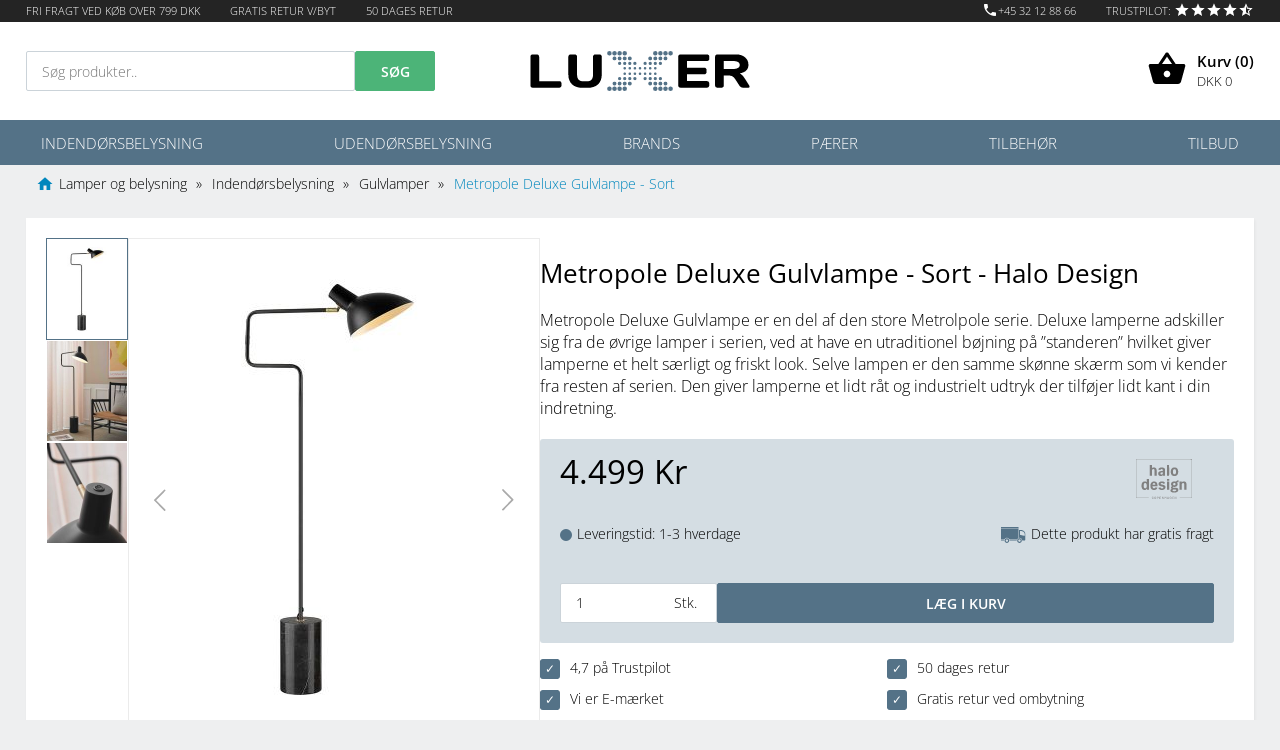

--- FILE ---
content_type: text/html; charset=UTF-8
request_url: https://www.luxer.dk/halo-design-metropole-deluxe-gulvlampe-sort
body_size: 11646
content:
<!DOCTYPE html><html lang="da"><head><title>Køb Metropole Deluxe Gulvlampe Sort her - Luxer</title><meta name="description" content="Herlig gulvlampe der giver et lækkert lys. Køb Metropole Deluxe Gulvlampe Sort online nu eller se alle lamperne i Metropole serien her. ✔Hurtig levering"><meta http-equiv="Content-Type" content="text/html; charset=utf-8"><meta name="viewport" content="width=device-width, initial-scale=1"><meta name="format-detection" content="telephone=no"><meta name="ahrefs-site-verification" content="cc990474f23d1039a6308f576b1d2cab08b0e2d165ade7bd5a3c7997dc004568"><link rel="preload" href="/images/dot.gif" as="image"><link rel="preload" href="/fonts/montserrat-v25-latin-300.woff2" as="font" type="font/woff2" crossorigin/><link rel="preload" href="/fonts/montserrat-v25-latin-regular.woff2" as="font" type="font/woff2" crossorigin/><link rel="preload" href="/fonts/montserrat-v25-latin-600.woff2" as="font" type="font/woff2" crossorigin/><link rel="preload" href="/fonts/material-icons-v140-latin-regular.woff2" as="font" type="font/woff2" crossorigin/><link rel="preload" href="/fonts/open-sans-v34-latin-300.woff2" as="font" type="font/woff2" crossorigin/><link rel="preload" href="/fonts/open-sans-v34-latin-300italic.woff2" as="font" type="font/woff2" crossorigin/><link rel="preload" href="/fonts/open-sans-v34-latin-regular.woff2" as="font" type="font/woff2" crossorigin/><link rel="preload" href="/fonts/open-sans-v34-latin-600.woff2" as="font" type="font/woff2" crossorigin/><link rel="preload" href="/fonts/open-sans-v34-latin-800.woff2" as="font" type="font/woff2" crossorigin/><meta property="og:type" content="product.item" /><meta property="og:title" content="Køb Metropole Deluxe Gulvlampe Sort her - Luxer" /><meta property="og:description" content="Herlig gulvlampe der giver et lækkert lys. Køb Metropole Deluxe Gulvlampe Sort online nu eller se alle lamperne i Metropole serien her. ✔Hurtig levering" /><meta property="og:image" content="https://www.luxer.dk/files/products/2160/1000/halo-design-metropole-deluxe-gulvlampe-sort-5.jpg" /><meta property="og:url" content="https://www.luxer.dk/halo-design-metropole-deluxe-gulvlampe-sort" /><meta property="product:price:amount" content="4499"><meta property="product:price:currency" content="DKK"><meta property="product:condition" content="new"><meta property="product:availability" content="in stock"><link href="/css/styles.css" rel="stylesheet" type="text/css"><link href="/css/product.css" rel="stylesheet" type="text/css" defer><link rel="apple-touch-icon" href="/apple-touch-icon.png" /><link rel="shortcut icon" href="/favicon.png" /><link rel="shortcut icon" href="/favicon.ico" /><link rel="alternate" href="https://www.luxer.dk/halo-design-metropole-deluxe-gulvlampe-sort" hreflang="da-DK" /><script type="application/ld+json">{"@context": "https://schema.org","@graph": [{"@type": "WebPage","@id": "https://www.luxer.dk/halo-design-metropole-deluxe-gulvlampe-sort","url": "https://www.luxer.dk/halo-design-metropole-deluxe-gulvlampe-sort","name": "Køb Metropole Deluxe Gulvlampe Sort her - Luxer","isPartOf": {"@id": "https://www.luxer.dk/#website"},"primaryImageOfPage": {"@id": "https://www.luxer.dk/halo-design-metropole-deluxe-gulvlampe-sort/#primaryimage"},"image": {"@id": "https://www.luxer.dk/halo-design-metropole-deluxe-gulvlampe-sort/#primaryimage"},"breadcrumb": {"@id": "https://www.luxer.dk/halo-design-metropole-deluxe-gulvlampe-sort/#breadcrumb"},"inLanguage": "da-DK","potentialAction": [{"@type": "ReadAction","target": ["https://www.luxer.dk/halo-design-metropole-deluxe-gulvlampe-sort"]}]},{"@type": "BreadcrumbList","@id": "https://www.luxer.dk/halo-design-metropole-deluxe-gulvlampe-sort/#breadcrumb","itemListElement": [{"@type": "ListItem","position": 1,"name": "Lamper og belysning","item": "https://www.luxer.dk"},{"@type": "ListItem","position": 2,"name": "Indendørsbelysning","item": "https://www.luxer.dk/indendoersbelysning"},{"@type": "ListItem","position": 3,"name": "Gulvlamper"}]},{"@type": "WebSite","@id": "https://www.luxer.dk/#website","url": "https://www.luxer.dk","name": "Luxer","description": "Hos Luxer finder du alt inden for lamper og belysning. Køb alle former for design lamper til loftet, væggen og gulvet her.","publisher": {"@id": "https://www.luxer.dk/#organization"},"potentialAction": [{"@type": "SearchAction","target": {"@type": "EntryPoint","urlTemplate": "https://www.luxer.dk/search?{search_term_string}"},"query-input": "required name=search_term_string"}],"inLanguage": "da-DK"},{"@type": "Organization","@id": "https://www.luxer.dk","name": "Luxer","url": "https://www.luxer.dk","sameAs": [],"logo": {"@type": "ImageObject","inLanguage": "da-DK","@id": "https://www.luxer.dk/#/schema/logo/image/","url": "https://www.luxer.dk/images/logo.svg","contentUrl": "https://www.luxer.dk/images/logo.svg","width": 1600,"height": 292,"caption": "Luxer"},"contactPoint": [{"@type": "ContactPoint","telephone": "+45 3212 8866 ","contactType": "customer service","email": "kontakt@luxer.dk"}],"image": {"@id": "https://www.luxer.dk/#/schema/logo/image/"}}]}</script><script>window.dataLayer = window.dataLayer || [];
function gtag(){ dataLayer.push(arguments); }
gtag('consent', 'default', {
'ad_storage': 'denied',
'ad_user_data': 'denied',
'ad_personalization': 'denied',
'analytics_storage': 'denied',
'wait_for_update': 500
});
gtag('set', 'ads_data_redaction', true);
</script>
<script id="CookieConsent" src="https://policy.app.cookieinformation.com/uc.js" data-culture="DA" type="text/javascript" data-gcm-version="2.0"></script><script>dataLayer = [];</script><script>(function(w,d,s,l,i){w[l]=w[l]||[];w[l].push({'gtm.start':new Date().getTime(),event:'gtm.js'});var f=d.getElementsByTagName(s)[0],j=d.createElement(s),dl=l!='dataLayer'?'&l='+l:'';j.async=true;j.src='https://www.googletagmanager.com/gtm.js?id='+i+dl;f.parentNode.insertBefore(j,f);})(window,document,'script','dataLayer','GTM-K5KSQZC');</script></head><body><div class="page"><header><div id="h-usp"><div class="cw"><ul><li class="frifragt">Fri fragt ved køb over 799 DKK</li><li class="returbyt">Gratis retur v/byt</li><li class="returdage">50 dages retur</li><li class="spacer">&nbsp;</li><li><i class="material-icons">phone</i>+45 32 12 88 66</li><li class="trustpilot"><a href="https://dk.trustpilot.com/review/www.luxer.dk" target=_new title="Trustpilotscore: 4,7"><span>Trustpilot: </span><svg xmlns="http://www.w3.org/2000/svg" viewBox="0 0 24 24"><path d="M12 17.27 18.18 21l-1.64-7.03L22 9.24l-7.19-.61L12 2 9.19 8.63 2 9.24l5.46 4.73L5.82 21z"/></svg><svg xmlns="http://www.w3.org/2000/svg" viewBox="0 0 24 24"><path d="M12 17.27 18.18 21l-1.64-7.03L22 9.24l-7.19-.61L12 2 9.19 8.63 2 9.24l5.46 4.73L5.82 21z"/></svg><svg xmlns="http://www.w3.org/2000/svg" viewBox="0 0 24 24"><path d="M12 17.27 18.18 21l-1.64-7.03L22 9.24l-7.19-.61L12 2 9.19 8.63 2 9.24l5.46 4.73L5.82 21z"/></svg><svg xmlns="http://www.w3.org/2000/svg" viewBox="0 0 24 24"><path d="M12 17.27 18.18 21l-1.64-7.03L22 9.24l-7.19-.61L12 2 9.19 8.63 2 9.24l5.46 4.73L5.82 21z"/></svg><svg xmlns="http://www.w3.org/2000/svg" viewBox="0 0 24 24"><path d="M22,9.24l-7.19-0.62L12,2L9.19,8.63L2,9.24l5.46,4.73L5.82,21L12,17.27L18.18,21l-1.63-7.03L22,9.24z M12,15.4V6.1 l1.71,4.04l4.38,0.38l-3.32,2.88l1,4.28L12,15.4z"/></svg></a></li></ul></div></div><div id="h-main"><div class="cw"><div id="h-search"><div id="h-menuicon" class="sidemenu-icon"><svg viewBox="0 0 32 32" xmlns="http://www.w3.org/2000/svg"><path d="M4,10h24c1.104,0,2-0.896,2-2s-0.896-2-2-2H4C2.896,6,2,6.896,2,8S2.896,10,4,10z M28,14H4c-1.104,0-2,0.896-2,2s0.896,2,2,2h24c1.104,0,2-0.896,2-2S29.104,14,28,14z M28,22H4c-1.104,0-2,0.896-2,2s0.896,2,2,2h24c1.104,0,2-0.896,2-2  S29.104,22,28,22z"/></svg>Menu</div><form action="/search" method="get" onsubmit="return doSearch()"><input type="text" name="q" placeholder="Søg produkter.." autocomplete="off" class="search"><input type="submit" name="submit" value="Søg" class="btn-cta"></form></div><div id="h-logo"><a href="/"><img src="/images/logo.svg" alt="Luxer logo"></a></div><div id="h-icons"><div class="h-cart"><a href="/cart"><svg xmlns="http://www.w3.org/2000/svg" height="40px" viewBox="0 0 24 24" width="40px"><path d="M17.21 9l-4.38-6.56c-.19-.28-.51-.42-.83-.42-.32 0-.64.14-.83.43L6.79 9H2c-.55 0-1 .45-1 1 0 .09.01.18.04.27l2.54 9.27c.23.84 1 1.46 1.92 1.46h13c.92 0 1.69-.62 1.93-1.46l2.54-9.27L23 10c0-.55-.45-1-1-1h-4.79zM9 9l3-4.4L15 9H9zm3 8c-1.1 0-2-.9-2-2s.9-2 2-2 2 .9 2 2-.9 2-2 2z"/></svg><div class="label"><p class="count">Kurv (<span>0</span>)</p><p class="amount">DKK <span>0<span></p></div></a></div></div></div></div><div id="h-menu"><div class="cw"><nav><ul id="top-menu"></li><li data-nav-id="2"><a href="/indendoersbelysning">Indendørsbelysning</a><ul><li data-nav-id="7"><a href="/pendellamper">Pendellamper</a></li><li data-nav-id="9"><a href="/gulvlamper">Gulvlamper</a></li><li data-nav-id="10"><a href="/bordlamper">Bordlamper</a></li><li data-nav-id="11"><a href="/vaeglamper">Væglamper</a></li><li data-nav-id="62"><a href="/skinnespots">Skinnespots</a></li><li data-nav-id="64"><a href="/loftlamper">Loftlamper</a></li><li data-nav-id="67"><a href="/lampeskaerme">Lampeskærme</a></li><li data-nav-id="68"><a href="/lampefoedder">Lampestandere</a></li></ul></li><li data-nav-id="38"><a href="/udendoersbelysning">Udendørsbelysning</a><ul><li data-nav-id="41"><a href="/udendoers-vaeglamper">Væglamper</a></li><li data-nav-id="42"><a href="/pullerter">Pullerter</a></li><li data-nav-id="43"><a href="/stolpe-og-bedlamper">Stolpe- og bedlamper</a></li><li data-nav-id="44"><a href="/udendoers-spots">Spots</a></li><li data-nav-id="45"><a href="/loftlamper-udendoers">Loftlamper</a></li></ul></li><li data-nav-id="3"><a href="/brands">Brands</a><ul><li data-nav-id="70"><a href="/dftp">Design For The People</a></li><li data-nav-id="15"><a href="/ebb-and-flow">Ebb & Flow</a></li><li data-nav-id="63"><a href="/eglo">Eglo</a></li><li data-nav-id="47"><a href="/halo-design">Halo Design</a></li><li data-nav-id="16"><a href="/nordlux">Nordlux</a></li><li data-nav-id="46"><a href="/norlys">Norlys</a></li><li data-nav-id="14"><a href="/umage-lamper-dansk-design-i-hoej-kvalitet">Umage</a></li><li data-nav-id="18"><a href="/philips">Philips</a></li><li data-nav-id="17"><a href="/osram">Osram</a></li><li data-nav-id="73"><a href="/ledvance">Ledvance</a></li></ul></li><li data-nav-id="4"><a href="/paerer">Pærer</a><ul><li data-nav-id="22"><a href="/e14">E14</a></li><li data-nav-id="21"><a href="/e27">E27</a></li><li data-nav-id="25"><a href="/g4">G4</a></li><li data-nav-id="24"><a href="/g9">G9</a></li><li data-nav-id="23"><a href="/gu10">GU10</a></li><li data-nav-id="27"><a href="/mr11">MR11</a></li><li data-nav-id="26"><a href="/mr16">MR16</a></li><li data-nav-id="66"><a href="/dekorationspaerer">Dekorationspærer</a></li></ul></li><li data-nav-id="5"><a href="/tilbehoer">Tilbehør</a><ul><li data-nav-id="28"><a href="/lampeskaerme">Lampeskærme</a></li><li data-nav-id="29"><a href="/lampefoedder">Lampestandere</a></li><li data-nav-id="32"><a href="/stroemskinner">Strømskinner</a></li><li data-nav-id="40"><a href="/pendelophaeng">Pendelophæng</a></li><li data-nav-id="65"><a href="/diverse-ophaeng">Diverse ophæng</a></li></ul></li><li data-nav-id="6"><a href="/tilbud">Tilbud</a></li></ul></li></ul></nav></div></div></header>
<main><div class="breadcrumb"><div class="cw"><ul itemscope itemtype="http://schema.org/BreadcrumbList"><li class="expand" onclick="$(this).parent().addClass('showall')">...</li><li class="home" itemprop="itemListElement" itemscope="" itemtype="http://schema.org/ListItem"><a itemprop="item" href="https://www.luxer.dk" title="Lamper og belysning fra Luxer"><i class="material-icons">home</i><span itemprop="name">Lamper og belysning</span></a><meta itemprop="position" content="1"></li><li itemprop="itemListElement" itemscope="" itemtype="http://schema.org/ListItem"><a itemprop="item" href="https://www.luxer.dk/indendoersbelysning" title="Indendørsbelysning"><span itemprop="name">Indendørsbelysning</span></a><meta itemprop="position" content="2"></li><li itemprop="itemListElement" itemscope="" itemtype="http://schema.org/ListItem"><a itemprop="item" href="https://www.luxer.dk/gulvlamper" title="Gulvlamper"><span itemprop="name">Gulvlamper</span></a><meta itemprop="position" content="3"></li><li itemprop="itemListElement" itemscope="" itemtype="http://schema.org/ListItem"><a itemprop="item" href="https://www.luxer.dk/halo-design-metropole-deluxe-gulvlampe-sort" title="Metropole Deluxe Gulvlampe - Sort"><span itemprop="name">Metropole Deluxe Gulvlampe - Sort</span></a><meta itemprop="position" content="4"></li></ul></div></div><div id="productItem" class="cw"><div id="pTop"><div id="pDisplay"><div class="ns-container"><div class="ns-main"><div class="ns-prev"><svg xmlns="http://www.w3.org/2000/svg" viewBox="0 0 13.938 7.744"><path d="M6.969 6.193L.776 0 0 .775l6.581 6.581.388.388.388-.388L13.938.775l-.776-.776-6.193 6.194z"></path></svg></div><div class="ns-image"><img src="/images/dot.png" data-src="/files/products/2160/500/halo-design-metropole-deluxe-gulvlampe-sort-5.jpg" alt="Halo Design Metropole Deluxe Gulvlampe - Sort" title="Halo Design Metropole Deluxe Gulvlampe - Sort"><div class="ns-dots"><ul><li class="dot"></li><li class="dot"></li><li class="dot"></li></ul></div></div><div class="ns-next"><svg xmlns="http://www.w3.org/2000/svg" viewBox="0 0 13.938 7.744"><path d="M6.969 6.193L.776 0 0 .775l6.581 6.581.388.388.388-.388L13.938.775l-.776-.776-6.193 6.194z"></path></svg></div></div><div class="ns-slide"><div class="ns-prev"><svg xmlns="http://www.w3.org/2000/svg" viewBox="0 0 13.938 7.744"><path d="M6.969 6.193L.776 0 0 .775l6.581 6.581.388.388.388-.388L13.938.775l-.776-.776-6.193 6.194z"></path></svg></div><div class="ns-list"><ul><li><img src="/images/dot.gif" data-src="/files/products/2160/200/halo-design-metropole-deluxe-gulvlampe-sort-5.jpg" alt="Halo Design Metropole Deluxe Gulvlampe - Sort" title="Halo Design Metropole Deluxe Gulvlampe - Sort" data-id="7333" data-med="/files/products/2160/500/halo-design-metropole-deluxe-gulvlampe-sort-5.jpg" height=100 width=80><a href="/files/products/2160/1000/halo-design-metropole-deluxe-gulvlampe-sort-5.jpg" rel="shadowbox[product]" aria-label="Vis stort produktbillede"></a></li><li><img src="/images/dot.gif" data-src="/files/products/2160/200/halo-design-metropole-deluxe-gulvlampe-sort.jpg" alt="Halo Design Metropole Deluxe Gulvlampe - Sort" title="Halo Design Metropole Deluxe Gulvlampe - Sort" data-id="7329" data-med="/files/products/2160/500/halo-design-metropole-deluxe-gulvlampe-sort.jpg" height=100 width=80><a href="/files/products/2160/1000/halo-design-metropole-deluxe-gulvlampe-sort.jpg" rel="shadowbox[product]" aria-label="Vis stort produktbillede"></a></li><li><img src="/images/dot.gif" data-src="/files/products/2160/200/halo-design-metropole-deluxe-gulvlampe-sort-3.jpg" alt="Halo Design Metropole Deluxe Gulvlampe - Sort" title="Halo Design Metropole Deluxe Gulvlampe - Sort" data-id="7331" data-med="/files/products/2160/500/halo-design-metropole-deluxe-gulvlampe-sort-3.jpg" height=100 width=80><a href="/files/products/2160/1000/halo-design-metropole-deluxe-gulvlampe-sort-3.jpg" rel="shadowbox[product]" aria-label="Vis stort produktbillede"></a></li></ul></div><div class="ns-next"><svg xmlns="http://www.w3.org/2000/svg" viewBox="0 0 13.938 7.744"><path d="M6.969 6.193L.776 0 0 .775l6.581 6.581.388.388.388-.388L13.938.775l-.776-.776-6.193 6.194z"></path></svg></div></div></div></div><div id="pMain"><h1>Metropole Deluxe Gulvlampe - Sort<span><span> - Halo Design</h1><div class="pTeaser">Metropole Deluxe Gulvlampe er en del af den store Metrolpole serie. Deluxe lamperne adskiller sig fra de øvrige lamper i serien, ved at have en utraditionel bøjning på ”standeren” hvilket giver lamperne et helt særligt og friskt look. Selve lampen er den samme skønne skærm som vi kender fra resten af serien. Den giver lamperne et lidt råt og industrielt udtryk der tilføjer lidt kant i din indretning.</div><div  id="ia" class="pActionBox"><div class="pabRow"><div id="ip"><span class="ips" data-ips="4499">4.499</span> Kr</div><a href="/halo-design" id="pBrand" aria-label="Halo Design"><img src="/images/brands/halo-design.svg" alt="Halo Design"></a></div><div class="pabRow wrap"><div id="is">Leveringstid: <span>1-3 hverdage</span></div><div id="pFree"><img src="/images/truck.svg" alt="Gratis fragt">Dette produkt har gratis fragt</div></div><div class="pabRow"></div><div class="pabRow"><label class="quantity"><input type="text" id="quantity" name="quantity" value="1" min=1 data-pid="2160" data-vid="4207"><span>Stk.</span></label><input type="submit" class="btn-cta" id="addToBasket" value="Læg i kurv"></div></div><div id="pUsp"><div>4,7 på Trustpilot</div><div>50 dages retur</div><div>Vi er E-mærket</div><div>Gratis retur ved ombytning</div></div></div></div><div id="pBot"><div id="pDesc"><div class="pHeader">Produktbeskrivelse:</div><div class="pTeaser">Metropole Deluxe Gulvlampe er en del af den store Metrolpole serie. Deluxe lamperne adskiller sig fra de øvrige lamper i serien, ved at have en utraditionel bøjning på ”standeren” hvilket giver lamperne et helt særligt og friskt look. Selve lampen er den samme skønne skærm som vi kender fra resten af serien. Den giver lamperne et lidt råt og industrielt udtryk der tilføjer lidt kant i din indretning.</div><h2>Halo Design Metropole Deluxe gulvlampe</h2>
<p>Ligesom de øvrige lamper i Metropole serien, så kan Metropole Deluxe Gulvlampe betjenes via tænd/sluk kontakten på toppen af lampehovedet. Men derfra hører lighederne også op. Metropole Deluxe serien er nemlig kendetegnet ved den bukkede ”lampestander”
    som giver dig rig mulighed for at justere placeringen af lampen. Lampen kan drejes både i lampefoden&nbsp;og i øverste lodrette del af ”lampestanderen”. Kombineret med et lampehovede der både kan drejes og vippes, giver det dig mulighed for at justere
    lyset fuldstændigt om du ønsker.</p><p><br></p>

<h2>Metropole Deluxe gulvlampe – dansk funktionelt design</h2>
<p>Det er danske Halo Design der står bag den populære Metrolpole Serie. Serien er designet af stifteren af Halo Design, Michael Waltersdorff og er udviklet med fokus på Halo Designs 4 kerneværdier: Dansk identitet, nordisk design, funktionalitet og værdi
    for pengene. Det synes vi egentlig han er sluppet ret godt fra da han designede Metropole Deluxe Gulvlampe.<br><br> Halo Design har da også en helt klar mission:<br>
    <em>Halo Design skaber originale og funktionelle lamper med et skandinavisk udtryk. Vi genopfinder konstant vores designsprog, så vi forbliver nutidige og bæredygtige. Samtidig er vi tro mod vores filosofi om at udvikle lamper, som er æstetisk unikke til overkommelige priser.</em></p></div><div id="pSpecs"><div class="pHeader">Specifikationer:</div><table><tr><td>Mærke</td><td>Halo Design</td></tr><tr><td>Designer</td><td>Michael Waltersdorff</td></tr><tr><td>Materiale</td><td>Metal/Marmor</td></tr><tr><td>Farve</td><td>Sort</td></tr><tr><td>Fatning</td><td>E27</td></tr><tr><td>Diameter</td><td>23,5 cm</td></tr><tr><td>Højde</td><td>138 cm</td></tr><tr><td>Lyskilde</td><td>Max 40W</td></tr><tr><td>Spænding</td><td>230 VAC</td></tr><tr><td>Ledning</td><td>2 meter sort stofledning</td></tr><tr><td>Kapslingsgrad</td><td>IP20</td></tr><tr><td>Afbryder</td><td>Ja, på lampeskærm</td></tr><tr><td>EAN nummer</td><td id="gtin">5705639739271</td></tr><tr><td>Lev. nr.</td><td id="sku">739271</td></tr></table><div id="ipp"><img src="/images/dot.gif" data-src="/images/payments/dankort.svg" title="Dankort" alt="Dankort"><img src="/images/dot.gif" data-src="/images/payments/mobilepay.svg" title="MobilePay" alt="MobilePay"><img src="/images/dot.gif" data-src="/images/payments/bank.svg" title="Bankoverførsel" alt="Bankoverførsel"><img src="/images/dot.gif" data-src="/images/payments/invoice.svg" title="Faktura" alt="Faktura"></div></div></div></div><div id="iusp"><ul><li class="fragt"><i class="material-icons">local_shipping</i><b>Fri fragt</b><p>På alle køb over 799 Kr</p></li><li class="security"><i class="material-icons">lock</i><b>Sikker betaling</b><p>Al data krypteres</p></li><li class="trustscore"><i class="material-icons">stars</i><b>Trustpilot score: 4,7</b><p>Se anmeldelser <a href="https://dk.trustpilot.com/review/www.luxer.dk" target=_new>her</a></p></li></ul></div><div class="moduleSameSeries cw"><h2 class="moduleHeader">Produkter i samme serie:</h2><div class="moduleSlider"><div class="productsList"><div class="pc"><div class="pi"><img src="/images/brands/overlay/halo-design.svg" class="pl" alt="Halo Design logo" width="100%" height="100%"><a href="/halo-design-metropole-3-lysekrone-sort" title="Halo Design Metropole 3 Lysekrone - Sort"><img src="/images/dot.gif" data-src="/files/products/2158/500/halo-design-metropole-3-lysekrone-sort-2.jpg" data-srcmo="/files/products/2158/500/halo-design-metropole-3-lysekrone-sort-3.jpg" alt="Halo Design Metropole 3 Lysekrone - Sort" title="Halo Design Metropole 3 Lysekrone - Sort" height="100%" width="100%"><div class="pp">4.499 Kr</div></a></div><div class="pt"><a href="/halo-design-metropole-3-lysekrone-sort" title="Halo Design Metropole 3 Lysekrone - Sort"><p title="Halo Design Metropole 3 Lysekrone - Sort">Metropole 3 Lysekrone - Sort</p><div class="pd" title=""></div></a></div></div><div class="pc"><div class="pi"><img src="/images/brands/overlay/halo-design.svg" class="pl" alt="Halo Design logo" width="100%" height="100%"><a href="/halo-design-metropole-pendel-15cm-sort" title="Halo Design Metropole Pendel - Ø15 - Sort"><img src="/images/dot.gif" data-src="/files/products/2142/500/halo-design-metropole-pendel-15cm-sort.jpg" data-srcmo="/files/products/2142/500/halo-design-metropole-pendel-15cm-sort-2.jpg" alt="Halo Design Metropole Pendel - Ø15 - Sort" title="Halo Design Metropole Pendel - Ø15 - Sort" height="100%" width="100%"><div class="pp">899 Kr</div></a></div><div class="pt"><a href="/halo-design-metropole-pendel-15cm-sort" title="Halo Design Metropole Pendel - Ø15 - Sort"><p title="Halo Design Metropole Pendel - Ø15 - Sort">Metropole Pendel - Ø15 - Sort</p><div class="pd" title=""></div></a></div></div><div class="pc"><div class="pi"><img src="/images/brands/overlay/halo-design.svg" class="pl" alt="Halo Design logo" width="100%" height="100%"><a href="/halo-design-metropole-gulvlampe-messing" title="Halo Design Metropole Gulvlampe - Messing"><img src="/images/dot.gif" data-src="/files/products/2154/500/halo-design-metropole-gulvlampe-messing.jpg" alt="Halo Design Metropole Gulvlampe - Messing" title="Halo Design Metropole Gulvlampe - Messing" height="100%" width="100%"><div class="pp">2.499 Kr</div></a></div><div class="pt"><a href="/halo-design-metropole-gulvlampe-messing" title="Halo Design Metropole Gulvlampe - Messing"><p title="Halo Design Metropole Gulvlampe - Messing">Metropole Gulvlampe - Messing</p><div class="pd" title=""></div></a></div></div><div class="pc"><div class="pi"><img src="/images/brands/overlay/halo-design.svg" class="pl" alt="Halo Design logo" width="100%" height="100%"><a href="/halo-design-metropole-pendel-15cm-antik-messing" title="Halo Design Metropole Pendel - Ø15 - Antik Messing"><img src="/images/dot.gif" data-src="/files/products/2141/500/halo-design-metropole-pendel-15cm-antik-messing.jpg" alt="Halo Design Metropole Pendel - Ø15 - Antik Messing" title="Halo Design Metropole Pendel - Ø15 - Antik Messing" height="100%" width="100%"><div class="pp"><span class="pr">999 Kr</span>799 Kr</div><div class="ps">-20%</div></a></div><div class="pt"><a href="/halo-design-metropole-pendel-15cm-antik-messing" title="Halo Design Metropole Pendel - Ø15 - Antik Messing"><p title="Halo Design Metropole Pendel - Ø15 - Antik Messing">Metropole Pendel - Ø15 - Antik Messing</p><div class="pd" title=""></div></a></div></div><div class="pc"><div class="pi"><img src="/images/brands/overlay/halo-design.svg" class="pl" alt="Halo Design logo" width="100%" height="100%"><a href="/halo-design-metropole-gulvlampe-2-arme-messing" title="Halo Design Metropole Gulvlampe 2-arme - Messing"><img src="/images/dot.gif" data-src="/files/products/2155/500/halo-design-metropole-gulvlampe-2-arme-messing.jpg" data-srcmo="/files/products/2155/500/halo-design-metropole-gulvlampe-2-arme-messing-2.jpg" alt="Halo Design Metropole Gulvlampe 2-arme - Messing" title="Halo Design Metropole Gulvlampe 2-arme - Messing" height="100%" width="100%"><div class="pp">2.369 Kr</div></a></div><div class="pt"><a href="/halo-design-metropole-gulvlampe-2-arme-messing" title="Halo Design Metropole Gulvlampe 2-arme - Messing"><p title="Halo Design Metropole Gulvlampe 2-arme - Messing">Metropole Gulvlampe 2-arme - Messing</p><div class="pd" title=""></div></a></div></div><div class="pc"><div class="pi"><img src="/images/brands/overlay/halo-design.svg" class="pl" alt="Halo Design logo" width="100%" height="100%"><a href="/halo-design-metropole-vaeglampe-messing" title="Halo Design Metropole Væglampe - Messing"><img src="/images/dot.gif" data-src="/files/products/2147/500/halo-design-metropole-vaeglampe-messing.jpg" alt="Halo Design Metropole Væglampe - Messing" title="Halo Design Metropole Væglampe - Messing" height="100%" width="100%"><div class="pp">2.299 Kr</div></a></div><div class="pt"><a href="/halo-design-metropole-vaeglampe-messing" title="Halo Design Metropole Væglampe - Messing"><p title="Halo Design Metropole Væglampe - Messing">Metropole Væglampe - Messing</p><div class="pd" title=""></div></a></div></div><div class="pc"><div class="pi"><img src="/images/brands/overlay/halo-design.svg" class="pl" alt="Halo Design logo" width="100%" height="100%"><a href="/halo-design-metropole-pendel-25cm-sort" title="Halo Design Metropole Pendel - Ø25 - Sort"><img src="/images/dot.gif" data-src="/files/products/2145/500/halo-design-metropole-pendel-25cm-sort.jpg" data-srcmo="/files/products/2145/500/halo-design-metropole-pendel-25cm-sort-2.jpg" alt="Halo Design Metropole Pendel - Ø25 - Sort" title="Halo Design Metropole Pendel - Ø25 - Sort" height="100%" width="100%"><div class="pp">1.599 Kr</div></a></div><div class="pt"><a href="/halo-design-metropole-pendel-25cm-sort" title="Halo Design Metropole Pendel - Ø25 - Sort"><p title="Halo Design Metropole Pendel - Ø25 - Sort">Metropole Pendel - Ø25 - Sort</p><div class="pd" title=""></div></a></div></div><div class="pc"><div class="pi"><img src="/images/brands/overlay/halo-design.svg" class="pl" alt="Halo Design logo" width="100%" height="100%"><a href="/halo-design-metropole-grande-vaeglampe-sort" title="Halo Design Metropole Grande Væglampe - Sort"><img src="/images/dot.gif" data-src="/files/products/2149/500/halo-design-metropole-grande-vaeglampe-sort.jpg" data-srcmo="/files/products/2149/500/halo-design-metropole-grande-vaeglampe-sort-2.jpg" alt="Halo Design Metropole Grande Væglampe - Sort" title="Halo Design Metropole Grande Væglampe - Sort" height="100%" width="100%"><div class="pp">2.299 Kr</div></a></div><div class="pt"><a href="/halo-design-metropole-grande-vaeglampe-sort" title="Halo Design Metropole Grande Væglampe - Sort"><p title="Halo Design Metropole Grande Væglampe - Sort">Metropole Grande Væglampe - Sort</p><div class="pd" title=""></div></a></div></div><div class="pc"><div class="pi"><img src="/images/brands/overlay/halo-design.svg" class="pl" alt="Halo Design logo" width="100%" height="100%"><a href="/halo-design-metropole-pendel-20cm-sort" title="Halo Design Metropole Pendel - Ø20 - Sort"><img src="/images/dot.gif" data-src="/files/products/2144/500/halo-design-metropole-pendel-20cm-sort.jpg" data-srcmo="/files/products/2144/500/halo-design-metropole-pendel-20cm-sort-2.jpg" alt="Halo Design Metropole Pendel - Ø20 - Sort" title="Halo Design Metropole Pendel - Ø20 - Sort" height="100%" width="100%"><div class="pp">1.199 Kr</div></a></div><div class="pt"><a href="/halo-design-metropole-pendel-20cm-sort" title="Halo Design Metropole Pendel - Ø20 - Sort"><p title="Halo Design Metropole Pendel - Ø20 - Sort">Metropole Pendel - Ø20 - Sort</p><div class="pd" title=""></div></a></div></div><div class="pc"><div class="pi"><img src="/images/brands/overlay/halo-design.svg" class="pl" alt="Halo Design logo" width="100%" height="100%"><a href="/halo-design-metropole-gulvlampe-2-arme-sort" title="Halo Design Metropole Gulvlampe 2-arme - Sort"><img src="/images/dot.gif" data-src="/files/products/2156/500/halo-design-metropole-gulvlampe-2-arme-sort.jpg" data-srcmo="/files/products/2156/500/halo-design-metropole-gulvlampe-2-arme-sort-2.jpg" alt="Halo Design Metropole Gulvlampe 2-arme - Sort" title="Halo Design Metropole Gulvlampe 2-arme - Sort" height="100%" width="100%"><div class="pp">3.299 Kr</div></a></div><div class="pt"><a href="/halo-design-metropole-gulvlampe-2-arme-sort" title="Halo Design Metropole Gulvlampe 2-arme - Sort"><p title="Halo Design Metropole Gulvlampe 2-arme - Sort">Metropole Gulvlampe 2-arme - Sort</p><div class="pd" title=""></div></a></div></div><div class="pc"><div class="pi"><img src="/images/brands/overlay/halo-design.svg" class="pl" alt="Halo Design logo" width="100%" height="100%"><a href="/halo-design-metropole-bordlampe-messing" title="Halo Design Metropole Bordlampe - Messing"><img src="/images/dot.gif" data-src="/files/products/2152/500/halo-design-metropole-bordlampe-messing.jpg" alt="Halo Design Metropole Bordlampe - Messing" title="Halo Design Metropole Bordlampe - Messing" height="100%" width="100%"><div class="pp">1.999 Kr</div></a></div><div class="pt"><a href="/halo-design-metropole-bordlampe-messing" title="Halo Design Metropole Bordlampe - Messing"><p title="Halo Design Metropole Bordlampe - Messing">Metropole Bordlampe - Messing</p><div class="pd" title=""></div></a></div></div><div class="pc"><div class="pi"><img src="/images/brands/overlay/halo-design.svg" class="pl" alt="Halo Design logo" width="100%" height="100%"><a href="/halo-design-metropole-pendel-25cm-antik-messing-" title="Halo Design Metropole Pendel - Ø25 - Antik Messing "><img src="/images/dot.gif" data-src="/files/products/2146/500/halo-design-metropole-pendel-25cm-antik-messing-.jpg" alt="Halo Design Metropole Pendel - Ø25 - Antik Messing " title="Halo Design Metropole Pendel - Ø25 - Antik Messing " height="100%" width="100%"><div class="pp">1.799 Kr</div></a></div><div class="pt"><a href="/halo-design-metropole-pendel-25cm-antik-messing-" title="Halo Design Metropole Pendel - Ø25 - Antik Messing "><p title="Halo Design Metropole Pendel - Ø25 - Antik Messing ">Metropole Pendel - Ø25 - Antik Messing </p><div class="pd" title=""></div></a></div></div><div class="pc"><div class="pi"><img src="/images/brands/overlay/halo-design.svg" class="pl" alt="Halo Design logo" width="100%" height="100%"><a href="/halo-design-metropole-3-lysekrone-messing" title="Halo Design Metropole 3 Lysekrone - Messing"><img src="/images/dot.gif" data-src="/files/products/2157/500/halo-design-metropole-3-lysekrone-messing.jpg" alt="Halo Design Metropole 3 Lysekrone - Messing" title="Halo Design Metropole 3 Lysekrone - Messing" height="100%" width="100%"><div class="pp">5.999 Kr</div></a></div><div class="pt"><a href="/halo-design-metropole-3-lysekrone-messing" title="Halo Design Metropole 3 Lysekrone - Messing"><p title="Halo Design Metropole 3 Lysekrone - Messing">Metropole 3 Lysekrone - Messing</p><div class="pd" title=""></div></a></div></div><div class="pc"><div class="pi"><img src="/images/brands/overlay/halo-design.svg" class="pl" alt="Halo Design logo" width="100%" height="100%"><a href="/halo-design-metropole-bordlampe-sort" title="Halo Design Metropole Bordlampe - Sort"><img src="/images/dot.gif" data-src="/files/products/2151/500/halo-design-metropole-bordlampe-sort.jpg" data-srcmo="/files/products/2151/500/halo-design-metropole-bordlampe-sort-2.jpg" alt="Halo Design Metropole Bordlampe - Sort" title="Halo Design Metropole Bordlampe - Sort" height="100%" width="100%"><div class="pp">1.699 Kr</div></a></div><div class="pt"><a href="/halo-design-metropole-bordlampe-sort" title="Halo Design Metropole Bordlampe - Sort"><p title="Halo Design Metropole Bordlampe - Sort">Metropole Bordlampe - Sort</p><div class="pd" title=""></div></a></div></div><div class="pc"><div class="pi"><img src="/images/brands/overlay/halo-design.svg" class="pl" alt="Halo Design logo" width="100%" height="100%"><a href="/halo-design-metropole-grande-vaeglampe-messing" title="Halo Design Metropole Grande Væglampe - Messing"><img src="/images/dot.gif" data-src="/files/products/2150/500/halo-design-metropole-grande-vaeglampe-messing.jpg" alt="Halo Design Metropole Grande Væglampe - Messing" title="Halo Design Metropole Grande Væglampe - Messing" height="100%" width="100%"><div class="pp">2.499 Kr</div></a></div><div class="pt"><a href="/halo-design-metropole-grande-vaeglampe-messing" title="Halo Design Metropole Grande Væglampe - Messing"><p title="Halo Design Metropole Grande Væglampe - Messing">Metropole Grande Væglampe - Messing</p><div class="pd" title=""></div></a></div></div><div class="pc"><div class="pi"><img src="/images/brands/overlay/halo-design.svg" class="pl" alt="Halo Design logo" width="100%" height="100%"><a href="/halo-design-metropole-gulvlampe-sort" title="Halo Design Metropole Gulvlampe - Sort"><img src="/images/dot.gif" data-src="/files/products/2153/500/halo-design-metropole-gulvlampe-sort.jpg" data-srcmo="/files/products/2153/500/halo-design-metropole-gulvlampe-sort-2.jpg" alt="Halo Design Metropole Gulvlampe - Sort" title="Halo Design Metropole Gulvlampe - Sort" height="100%" width="100%"><div class="pp">2.499 Kr</div></a></div><div class="pt"><a href="/halo-design-metropole-gulvlampe-sort" title="Halo Design Metropole Gulvlampe - Sort"><p title="Halo Design Metropole Gulvlampe - Sort">Metropole Gulvlampe - Sort</p><div class="pd" title=""></div></a></div></div><div class="pc"><div class="pi"><img src="/images/brands/overlay/halo-design.svg" class="pl" alt="Halo Design logo" width="100%" height="100%"><a href="/halo-design-metropole-vaeglampe-sort" title="Halo Design Metropole Væglampe - Sort"><img src="/images/dot.gif" data-src="/files/products/2148/500/halo-design-metropole-vaeglampe-sort.jpg" alt="Halo Design Metropole Væglampe - Sort" title="Halo Design Metropole Væglampe - Sort" height="100%" width="100%"><div class="pp">1.699 Kr</div></a></div><div class="pt"><a href="/halo-design-metropole-vaeglampe-sort" title="Halo Design Metropole Væglampe - Sort"><p title="Halo Design Metropole Væglampe - Sort">Metropole Væglampe - Sort</p><div class="pd" title=""></div></a></div></div><div class="pc"><div class="pi"><img src="/images/brands/overlay/halo-design.svg" class="pl" alt="Halo Design logo" width="100%" height="100%"><a href="/halo-design-metropole-pendel-20cm-antik-messing" title="Halo Design Metropole Pendel - Ø20 - Antik Messing"><img src="/images/dot.gif" data-src="/files/products/2143/500/halo-design-metropole-pendel-20cm-antik-messing.jpg" alt="Halo Design Metropole Pendel - Ø20 - Antik Messing" title="Halo Design Metropole Pendel - Ø20 - Antik Messing" height="100%" width="100%"><div class="pp">1.299 Kr</div></a></div><div class="pt"><a href="/halo-design-metropole-pendel-20cm-antik-messing" title="Halo Design Metropole Pendel - Ø20 - Antik Messing"><p title="Halo Design Metropole Pendel - Ø20 - Antik Messing">Metropole Pendel - Ø20 - Antik Messing</p><div class="pd" title=""></div></a></div></div><div class="pc"><div class="pi"><img src="/images/brands/overlay/halo-design.svg" class="pl" alt="Halo Design logo" width="100%" height="100%"><a href="/halo-design-metropole-deluxe-vaeglampe-sort" title="Halo Design Metropole Deluxe Væglampe - Sort"><img src="/images/dot.gif" data-src="/files/products/2161/500/halo-design-metropole-deluxe-vaeglampe-sort-3.jpg" data-srcmo="/files/products/2161/500/halo-design-metropole-deluxe-vaeglampe-sort.jpg" alt="Halo Design Metropole Deluxe Væglampe - Sort" title="Halo Design Metropole Deluxe Væglampe - Sort" height="100%" width="100%"><div class="pp">3.499 Kr</div></a></div><div class="pt"><a href="/halo-design-metropole-deluxe-vaeglampe-sort" title="Halo Design Metropole Deluxe Væglampe - Sort"><p title="Halo Design Metropole Deluxe Væglampe - Sort">Metropole Deluxe Væglampe - Sort</p><div class="pd" title=""></div></a></div></div></div><div class="swipe-btn swipe-prev"><img src="/images/next.svg" class="svg" alt="Se tidligere produkter"></div><div class="swipe-btn swipe-next"><img src="/images/next.svg" class="svg" alt="Se næste produkter"></div></div></div><script type="application/ld+json">{"@context": "https://schema.org/","@type": "Product","name": "Metropole Deluxe Gulvlampe - Sort","image": ["https://www.luxer.dk/files/products/2160/1000/halo-design-metropole-deluxe-gulvlampe-sort-5.jpg","https://www.luxer.dk/files/products/2160/1000/halo-design-metropole-deluxe-gulvlampe-sort.jpg","https://www.luxer.dk/files/products/2160/1000/halo-design-metropole-deluxe-gulvlampe-sort-3.jpg"],"description": "Metropole Deluxe Gulvlampe er en del af den store Metrolpole serie. Deluxe lamperne adskiller sig fra de &#248;vrige lamper i serien, ved at have en utraditionel b&#248;jning p&#229; &#8221;standeren&#8221; hvilket giver lamperne et helt s&#230;rligt og friskt look. Selve lampen er den samme sk&#248;nne sk&#230;rm som vi kender fra resten af serien. Den giver lamperne et lidt r&#229;t og industrielt udtryk der tilf&#248;jer lidt kant i din indretning.","gtin13": "5705639739271","sku": "739271","brand": {"@type": "Brand","name": "Halo Design"},"offers": {"@type": "Offer","url": "https://www.luxer.dk/halo-design-metropole-deluxe-gulvlampe-sort","priceCurrency": "DKK","price": "4499","priceValidUntil": "2026-01-27T00:00:00Z","itemCondition": "http://schema.org/NewCondition","availability": "http://schema.org/InStock","seller": {"@type": "Organization","name": "Luxer"}}}</script>
<script>dataLayer.push({'ecommerce': {'currencyCode':'DKK','detail': {'products': [{'id':'2160','name':'Metropole Deluxe Gulvlampe - Sort','price':'4499','brand':'Halo Design'}]}}});dataLayer.push({'ecomm_prodid':'2160','ecomm_pagetype':'product','ecomm_totalvalue':4499});dataLayer.push({'event':'produkt'});</script>
<script>dataLayer.push({ ecommerce: null });dataLayer.push({  event: "view_item",  ecommerce: {    currency: "DKK",    value: 4499,    items: [    {      item_id: "2160",      item_name: "Metropole Deluxe Gulvlampe - Sort",      item_brand: "Halo Design",      price: 4499,      quantity: 1    }    ]  }});</script><script>dataLayer.push({'ecommerce': {'currencyCode': 'DKK','add': {'products': [{'id':'2160','name':'Metropole Deluxe Gulvlampe - Sort','price':'4499','brand':'Halo Design','quantity': 1}]}}});</script><script>dataLayer.push({ ecommerce: null });dataLayer.push({  event: "add_to_cart",  ecommerce: {    currency: "DKK",    value: 4499,    items: [    {      item_id: "2160",      item_name: "Metropole Deluxe Gulvlampe - Sort",      item_brand: "Halo Design",      price: 4499,      quantity: 1    }    ]  }});'</script></main>
<footer><div id="f-usp"><a href="/betalingsmetoder" class="payment"><i class="material-icons">credit_card</i><span>Bekymringsfri og</span><b>sikker betaling</b><span>uden nogle gebyrer</span></a><a href="/leveringsmetoder" class="shipping"><i class="material-icons">local_shipping</i><span>Ved køb over 799 kr. får du</span><b>gratis fragt</b><span>ved levering i Danmark.</span></a><a href="/kontakt-luxer" class="support"><i class="material-icons">phone</i><span>Vi tilbyder altid</span><b>faglig rådgivning</b><span>via mail og telefon</span></a></div><a href="/" aria-label="Forside" id="f-logo"><img src="/images/logo.svg" class="svg logo" alt="Luxer Logo"></a><nav id="f-menu"><ul><li data-nav-id="33"><a href="/tilbud">Tilbud</a></li><li data-nav-id="34"><a href="/nyheder">Nyheder</a></li><li data-nav-id="35"><a href="/nyhedsbrev">Nyhedsbrev</a></li><li data-nav-id="36"><a href="/om-luxer">Om Luxer</a></li><li data-nav-id="37"><a href="/betingelser">Handelsbetingelser</a></li><li data-nav-id="69"><a href="/cookiepolitik">Cookiepolitik</a></li><li data-nav-id="48"><a href="/kontakt-luxer">Kontakt os</a></li><li data-nav-id="71"><a href="/saadan-haenger-du-lamper-op-i-dit-hjem">Guides</a></li></ul></nav><div id="f-social"><a href="https://www.facebook.com/Luxer.dk/" target=_new aria-label="Luxer på Facebook"><img src="/images/facebook.svg" class="svg" alt="Facebook"></a><a href="https://www.youtube.com/channel/UCOOqAyrfYUgrf0RpXbP1JVQ" target=_new aria-label="Luxer på Youtube"><img src="/images/youtube.svg" class="svg" alt="YouTube"></a><a href="https://www.pinterest.dk/Luxerdk/" target=_new aria-label="Luxer på Pinterest"><img src="/images/pinterest.svg" class="svg" alt="Pinterest"></a><a href="https://www.instagram.com/luxerdk/" target=_new aria-label="Luxer på Instagram"><img src="/images/instagram.svg" class="svg" alt="Instagram"></a></div><div id="f-address"><span>Luminum ApS</span><span>CVR: 39955946</span><span>kontakt@luxer.dk</span><span>Tlf. +45 32 12 88 66</span><span>© 2024 - All rights reserved</span><span><a href="/betingelser#fortrydelse">Fortrydelsesret</a></span></div></footer>
<div id="sidemenu"><div id="sidemenu-top"><a href="/" id="sidemenu-logo" aria-label="Forside"></a><div id="sidemenu-close"></div></div><ul class="sidemenu"></li><li data-nav-id="2"><a href="/indendoersbelysning" class="has-children">Indendørsbelysning<span class="material-icons">navigate_next</span></a><ul><li><a href="/" class="menu-back">Tilbage til hovedmenu</a></li><li data-nav-id="7"><a href="/pendellamper">Pendellamper</a></li><li data-nav-id="9"><a href="/gulvlamper">Gulvlamper</a></li><li data-nav-id="10"><a href="/bordlamper">Bordlamper</a></li><li data-nav-id="11"><a href="/vaeglamper">Væglamper</a></li><li data-nav-id="62"><a href="/skinnespots">Skinnespots</a></li><li data-nav-id="64"><a href="/loftlamper">Loftlamper</a></li><li data-nav-id="67"><a href="/lampeskaerme">Lampeskærme</a></li><li data-nav-id="68"><a href="/lampefoedder">Lampestandere</a></li></ul></li><li data-nav-id="38"><a href="/udendoersbelysning" class="has-children">Udendørsbelysning<span class="material-icons">navigate_next</span></a><ul><li><a href="/" class="menu-back">Tilbage til hovedmenu</a></li><li data-nav-id="41"><a href="/udendoers-vaeglamper">Væglamper</a></li><li data-nav-id="42"><a href="/pullerter">Pullerter</a></li><li data-nav-id="43"><a href="/stolpe-og-bedlamper">Stolpe- og bedlamper</a></li><li data-nav-id="44"><a href="/udendoers-spots">Spots</a></li><li data-nav-id="45"><a href="/loftlamper-udendoers">Loftlamper</a></li></ul></li><li data-nav-id="3"><a href="/brands" class="has-children">Brands<span class="material-icons">navigate_next</span></a><ul><li><a href="/" class="menu-back">Tilbage til hovedmenu</a></li><li data-nav-id="70"><a href="/dftp">Design For The People</a></li><li data-nav-id="15"><a href="/ebb-and-flow">Ebb & Flow</a></li><li data-nav-id="63"><a href="/eglo">Eglo</a></li><li data-nav-id="47"><a href="/halo-design">Halo Design</a></li><li data-nav-id="16"><a href="/nordlux">Nordlux</a></li><li data-nav-id="46"><a href="/norlys">Norlys</a></li><li data-nav-id="14"><a href="/umage-lamper-dansk-design-i-hoej-kvalitet">Umage</a></li><li data-nav-id="18"><a href="/philips">Philips</a></li><li data-nav-id="17"><a href="/osram">Osram</a></li><li data-nav-id="73"><a href="/ledvance">Ledvance</a></li></ul></li><li data-nav-id="4"><a href="/paerer" class="has-children">Pærer<span class="material-icons">navigate_next</span></a><ul><li><a href="/" class="menu-back">Tilbage til hovedmenu</a></li><li data-nav-id="22"><a href="/e14">E14</a></li><li data-nav-id="21"><a href="/e27">E27</a></li><li data-nav-id="25"><a href="/g4">G4</a></li><li data-nav-id="24"><a href="/g9">G9</a></li><li data-nav-id="23"><a href="/gu10">GU10</a></li><li data-nav-id="27"><a href="/mr11">MR11</a></li><li data-nav-id="26"><a href="/mr16">MR16</a></li><li data-nav-id="66"><a href="/dekorationspaerer">Dekorationspærer</a></li></ul></li><li data-nav-id="5"><a href="/tilbehoer" class="has-children">Tilbehør<span class="material-icons">navigate_next</span></a><ul><li><a href="/" class="menu-back">Tilbage til hovedmenu</a></li><li data-nav-id="28"><a href="/lampeskaerme">Lampeskærme</a></li><li data-nav-id="29"><a href="/lampefoedder">Lampestandere</a></li><li data-nav-id="32"><a href="/stroemskinner">Strømskinner</a></li><li data-nav-id="40"><a href="/pendelophaeng">Pendelophæng</a></li><li data-nav-id="65"><a href="/diverse-ophaeng">Diverse ophæng</a></li></ul></li><li data-nav-id="6"><a href="/tilbud">Tilbud</a></li></ul></li></ul></div><script type="text/javascript" src="https://code.jquery.com/jquery-3.6.1.min.js" defer></script><script type="text/javascript" src="/includes/js/header.min.js" defer></script><script type="text/javascript" src="/includes/js/menu.min.js" defer></script><script type="text/javascript" src="/includes/js/unveil.min.js" defer></script><script type="text/javascript" src="/includes/js/standard.min.js" defer></script><script type="text/javascript" src="/includes/js/validate.min.js" defer></script><script type="text/javascript" src="/includes/shadowbox/shadowbox.min.js" defer></script><script type="text/javascript" src="/includes/js/product.min.js" defer></script><script type="text/javascript" src="/includes/modules/forms/forms.min.js" defer></script><link href="/includes/shadowbox/shadowbox.css" rel="stylesheet" type="text/css" async><!-- Facebook Pixel Code --><script>setTimeout(function(){!function(f,b,e,v,n,t,s){if(f.fbq)return;n=f.fbq=function(){n.callMethod?n.callMethod.apply(n,arguments):n.queue.push(arguments)};if(!f._fbq)f._fbq=n;n.push=n;n.loaded=!0;n.version='2.0';n.queue=[];t=b.createElement(e);t.async=!0;t.src=v;s=b.getElementsByTagName(e)[0];s.parentNode.insertBefore(t,s)}(window,document,'script','https://connect.facebook.net/en_US/fbevents.js');fbq('init', '335680740595400');fbq('set','agent','tmgoogletagmanager', '335680740595400');fbq('track', "PageView");}, 3000);</script><!-- End Facebook Pixel Code -->
<div id="dimmed"></div>
</div></body></html>


--- FILE ---
content_type: image/svg+xml
request_url: https://www.luxer.dk/images/truck.svg
body_size: 1981
content:
<?xml version="1.0" encoding="utf-8"?><svg version="1.1"  xmlns="http://www.w3.org/2000/svg" xmlns:xlink="http://www.w3.org/1999/xlink" viewBox="143 154 164 103"><style type="text/css">.st1{fill:#547287;}.st2{fill:#FFFFFF;}</style><g><path class="st1" d="M182.29,223.57c6.37,0,11.97,3.34,15.15,8.36h54.02c2.03-3.21,5.05-5.74,8.64-7.14v-70.76H143.08v77.9h24.06C170.3,226.91,175.9,223.57,182.29,223.57z"/><path class="st1" d="M143.08,238.69c0,0.71,0.3,1.42,0.91,1.97c0.61,0.54,1.4,0.81,2.2,0.81h18.2c0-2.43,0.48-4.75,1.36-6.86h-22.67V238.69z"/><path class="st1" d="M200.18,241.47h48.52c0-2.43,0.48-4.75,1.36-6.86h-51.24C199.71,236.72,200.18,239.04,200.18,241.47z"/><path class="st1" d="M299.49,183.81c-4.95-4.95-11.41-9.21-17.6-10.13c-6.18-0.92-18.26-0.98-18.26-0.98v51.12c0.97-0.17,1.96-0.25,2.97-0.25c9.88,0,17.9,8.02,17.9,17.9h15c1.9,0,3.8-0.72,5.24-2.17c1.45-1.45,2.18-3.34,2.18-5.24v-32.32C306.92,195.25,304.44,188.76,299.49,183.81z M301.71,207.88c0,0.77-0.33,1.52-0.97,2.05c-0.64,0.52-1.44,0.69-2.19,0.54 l-26.51-5.29c-0.58-0.11-1.12-0.42-1.52-0.91c-0.41-0.49-0.6-1.09-0.6-1.68v-22.65c0,0,8.87,0.04,13.41,0.72c4.54,0.68,9.29,3.81,12.92,7.44c3.64,3.64,5.46,8.4,5.46,13.17V207.88z"/><path class="st1" d="M194.97,232.93c-0.24-0.34-0.48-0.68-0.74-1c-2.8-3.51-7.11-5.75-11.95-5.75c-4.84,0-9.15,2.24-11.96,5.75c-0.26,0.32-0.5,0.66-0.74,1c-0.36,0.54-0.69,1.1-0.97,1.68c-1.05,2.06-1.63,4.39-1.63,6.86c0,8.45,6.85,15.3,15.3,15.3c8.45,0,15.29-6.85,15.29-15.3c0-2.47-0.58-4.8-1.63-6.86C195.66,234.03,195.34,233.47,194.97,232.93z M182.29,249.39c-4.37,0-7.92-3.55-7.92-7.92c0-2.93,1.6-5.5,3.98-6.86c1.16-0.68,2.51-1.06,3.94-1.06c1.43,0,2.78,0.38,3.94,1.06c2.38,1.36,3.98,3.93,3.98,6.86C190.21,245.84,186.65,249.39,182.29,249.39z"/><path class="st1" d="M266.6,226.18c-1.02,0-2.01,0.1-2.97,0.29c-1.24,0.24-2.43,0.64-3.54,1.17c-2.51,1.17-4.64,3.01-6.18,5.29c-1.64,2.44-2.6,5.38-2.6,8.54c0,8.45,6.84,15.3,15.29,15.3s15.29-6.85,15.29-15.3C281.89,233.02,275.05,226.18,266.6,226.18z M266.6,249.39c-4.38,0-7.92-3.55-7.92-7.92c0-1.67,0.52-3.23,1.41-4.51c0.87-1.26,2.1-2.25,3.54-2.83c0.91-0.37,1.92-0.58,2.97-0.58c4.37,0,7.92,3.55,7.92,7.92S270.97,249.39,266.6,249.39z"/><rect class="st2" x="143.08" y="160.7" width="117.02" height="1.99"/></g></svg>


--- FILE ---
content_type: application/javascript
request_url: https://www.luxer.dk/includes/js/validate.min.js
body_size: 1096
content:
var $jscomp={scope:{},findInternal:function(a,b,c){a instanceof String&&(a=String(a));for(var d=a.length,e=0;e<d;e++){var f=a[e];if(b.call(c,f,e,a))return{i:e,v:f}}return{i:-1,v:void 0}}};$jscomp.defineProperty="function"==typeof Object.defineProperties?Object.defineProperty:function(a,b,c){if(c.get||c.set)throw new TypeError("ES3 does not support getters and setters.");a!=Array.prototype&&a!=Object.prototype&&(a[b]=c.value)};
$jscomp.getGlobal=function(a){return"undefined"!=typeof window&&window===a?a:"undefined"!=typeof global&&null!=global?global:a};$jscomp.global=$jscomp.getGlobal(this);$jscomp.polyfill=function(a,b,c,d){if(b){c=$jscomp.global;a=a.split(".");for(d=0;d<a.length-1;d++){var e=a[d];e in c||(c[e]={});c=c[e]}a=a[a.length-1];d=c[a];b=b(d);b!=d&&null!=b&&$jscomp.defineProperty(c,a,{configurable:!0,writable:!0,value:b})}};
$jscomp.polyfill("Array.prototype.find",function(a){return a?a:function(a,c){return $jscomp.findInternal(this,a,c).v}},"es6-impl","es3");var strDateformat=/^([1-9]|0[1-9]|[12][0-9]|3[01])[-\.]([1-9]|0[1-9]|1[012])[-\.]\d{4}$/i,strDecimal=/^-?(?:\d+|\d{1,3}(?:[\s\.,]\d{3})+)(?:[\.,]\d+)?$/,strPatEmail=/^\w[\w\.\-]*@\w[\w\-\.]*\.\w{2}[\w\.\-\/]*$/i;function highlight(a,b){a.addClass("highlight");0<b&&setTimeout(function(){a.removeClass("highlight")},b);shake(a)}
function shake(a){$(a).css("position","relative");for(var b=0;7>b;b++)$(a).animate({left:0==b%2?5:-5},80);$(a).animate({left:0},80)}function round_decimals(a,b){return a.toFixed(b)}function val_std(a){return(valid=form_validate(a))?!0:!1}
function form_validate(a){valid=1;$("#"+a).find("input:visible, textarea:visible, select:visible").each(function(){elementType=this.type;switch(elementType){case "checkbox":value=this.checked;break;default:value=this.value}req=$(this).attr("data-req");type=$(this).attr("data-type");1==req&&""==value&&(highlight($(this),0),valid=0);void 0===type||""==value||validate_datatype(value,type)||(highlight($(this),0),valid=0)});return valid}
function validate_datatype(a,b){var c=!0;switch(b){case "decimal":strDecimal.test(a)||(c=!1);break;case "numeric":isNaN(a)&&(c=!1);break;case "date":strDateformat.test(a)||(c=!1);break;case "email":strPatEmail.test(a)||(c=!1)}return c};


--- FILE ---
content_type: image/svg+xml
request_url: https://www.luxer.dk/images/logo.svg
body_size: 5775
content:
<?xml version="1.0" encoding="utf-8"?><svg version="1.1" id="Lag_1" xmlns="http://www.w3.org/2000/svg" xmlns:xlink="http://www.w3.org/1999/xlink" x="0px" y="0px" viewBox="0 0 646.7 118" style="enable-background:new 0 0 646.7 118;" xml:space="preserve"><style type="text/css">.logo0{fill:#547287;}.logo1{fill:#000}</style><circle class="logo0" cx="233.11" cy="111.31" r="6.69"/><circle class="logo0" cx="248.15" cy="111.31" r="6.69"/><circle class="logo0" cx="263.19" cy="111.31" r="6.69"/><circle class="logo0" cx="278.23" cy="111.31" r="6.69"/><circle class="logo0" cx="248.15" cy="96.04" r="5.75"/><circle class="logo0" cx="263.19" cy="96.04" r="5.75"/><circle class="logo0" cx="278.23" cy="96.04" r="5.75"/><circle class="logo0" cx="293.27" cy="96.04" r="5.75"/><circle class="logo0" cx="263.19" cy="81.41" r="4.78"/><circle class="logo0" cx="278.23" cy="81.41" r="4.78"/><circle class="logo0" cx="293.27" cy="81.41" r="4.78"/><circle class="logo0" cx="308.31" cy="81.41" r="4.78"/><circle class="logo0" cx="278.23" cy="67.06" r="3.87"/><circle class="logo0" cx="293.27" cy="67.06" r="3.87"/><circle class="logo0" cx="308.31" cy="67.06" r="3.87"/><circle class="logo0" cx="323.35" cy="67.06" r="3.87"/><circle class="logo0" cx="233.11" cy="6.69" r="6.69"/><circle class="logo0" cx="248.15" cy="6.69" r="6.69"/><circle class="logo0" cx="263.19" cy="6.69" r="6.69"/><circle class="logo0" cx="278.23" cy="6.69" r="6.69"/><circle class="logo0" cx="248.15" cy="21.96" r="5.75"/><circle class="logo0" cx="263.19" cy="21.96" r="5.75"/><circle class="logo0" cx="278.23" cy="21.96" r="5.75"/><circle class="logo0" cx="293.27" cy="21.96" r="5.75"/><circle class="logo0" cx="263.19" cy="36.59" r="4.78"/><circle class="logo0" cx="278.23" cy="36.59" r="4.78"/><circle class="logo0" cx="293.27" cy="36.59" r="4.78"/><circle class="logo0" cx="308.31" cy="36.59" r="4.78"/><circle class="logo0" cx="278.23" cy="50.94" r="3.87"/><circle class="logo0" cx="293.27" cy="50.94" r="3.87"/><circle class="logo0" cx="308.31" cy="50.94" r="3.87"/><circle class="logo0" cx="323.35" cy="50.94" r="3.87"/><circle class="logo0" cx="413.58" cy="111.31" r="6.69"/><circle class="logo0" cx="398.54" cy="111.31" r="6.69"/><circle class="logo0" cx="383.5" cy="111.31" r="6.69"/><circle class="logo0" cx="368.46" cy="111.31" r="6.69"/><circle class="logo0" cx="398.54" cy="96.04" r="5.75"/><circle class="logo0" cx="383.5" cy="96.04" r="5.75"/><circle class="logo0" cx="368.46" cy="96.04" r="5.75"/><circle class="logo0" cx="353.42" cy="96.04" r="5.75"/><circle class="logo0" cx="383.5" cy="81.41" r="4.78"/><circle class="logo0" cx="368.46" cy="81.41" r="4.78"/><circle class="logo0" cx="353.42" cy="81.41" r="4.78"/><circle class="logo0" cx="338.39" cy="81.41" r="4.78"/><circle class="logo0" cx="368.46" cy="67.06" r="3.87"/><circle class="logo0" cx="353.42" cy="67.06" r="3.87"/><circle class="logo0" cx="338.39" cy="67.06" r="3.87"/><circle class="logo0" cx="413.58" cy="6.69" r="6.69"/><circle class="logo0" cx="398.54" cy="6.69" r="6.69"/><circle class="logo0" cx="383.5" cy="6.69" r="6.69"/><circle class="logo0" cx="368.46" cy="6.69" r="6.69"/><circle class="logo0" cx="398.54" cy="21.96" r="5.75"/><circle class="logo0" cx="383.5" cy="21.96" r="5.75"/><circle class="logo0" cx="368.46" cy="21.96" r="5.75"/><circle class="logo0" cx="353.42" cy="21.96" r="5.75"/><circle class="logo0" cx="383.5" cy="36.59" r="4.78"/><circle class="logo0" cx="368.46" cy="36.59" r="4.78"/><circle class="logo0" cx="353.42" cy="36.59" r="4.78"/><circle class="logo0" cx="338.39" cy="36.59" r="4.78"/><circle class="logo0" cx="368.46" cy="50.94" r="3.87"/><circle class="logo0" cx="353.42" cy="50.94" r="3.87"/><circle class="logo0" cx="338.39" cy="50.94" r="3.87"/><path class="logo1" d="M0,101.94V16.83c0-1.87,0.64-3.44,1.91-4.72c1.28-1.28,2.8-1.91,4.58-1.91h12.85c1.78,0,3.29,0.64,4.55,1.91c1.25,1.28,1.88,2.85,1.88,4.72v72.05h59.54c1.78,0,3.29,0.64,4.55,1.91c1.25,1.28,1.88,2.8,1.88,4.58v6.43c0,1.78-0.63,3.29-1.88,4.55c-1.25,1.25-2.77,1.88-4.55,1.88H6.49c-1.78,0-3.3-0.6-4.58-1.81C0.64,105.21,0,103.72,0,101.94z"/><path class="logo1" d="M111.98,69.47V16.7c0-1.78,0.63-3.3,1.88-4.58c1.25-1.28,2.81-1.91,4.68-1.91h12.78c1.78,0,3.29,0.64,4.55,1.91c1.25,1.28,1.88,2.8,1.88,4.58v52.86c0,6.69,1.47,11.68,4.41,14.96c2.94,3.28,7.49,4.92,13.64,4.92h10.94c6.15,0,10.7-1.64,13.64-4.92c2.94-3.28,4.41-8.26,4.41-14.96V16.69c0-1.78,0.63-3.3,1.88-4.58c1.25-1.28,2.77-1.91,4.55-1.91h12.71c1.87,0,3.44,0.64,4.72,1.91c1.28,1.28,1.91,2.8,1.91,4.58v52.77c0,12.49-3.67,22.16-11.01,29.02c-7.34,6.86-18.05,10.29-32.13,10.29h-12.3c-14.08,0-24.79-3.43-32.13-10.29C115.65,91.63,111.98,81.96,111.98,69.47z"/><path class="logo1" d="M436.14,101.64V16.53c0-1.78,0.64-3.28,1.91-4.51c1.28-1.23,2.8-1.85,4.58-1.85h78.82c1.78,0,3.29,0.64,4.55,1.91c1.25,1.28,1.88,2.8,1.88,4.58v6.43c0,1.78-0.63,3.29-1.88,4.55c-1.25,1.25-2.77,1.88-4.55,1.88h-59.54v19.82h51.27c1.78,0,3.29,0.63,4.55,1.89c1.25,1.26,1.88,2.78,1.88,4.56v6.45c0,1.78-0.63,3.3-1.88,4.56c-1.25,1.26-2.77,1.89-4.55,1.89h-51.27v20.17h59.4c1.78,0,3.27,0.62,4.48,1.85c1.21,1.23,1.81,2.73,1.81,4.51v6.56c0,1.78-0.64,3.29-1.91,4.55c-1.28,1.25-2.8,1.88-4.58,1.88h-78.48c-1.78,0-3.3-0.63-4.58-1.88C436.78,105.07,436.14,103.51,436.14,101.64z"/><path class="logo1" d="M544.84,101.78V16.67c0-1.78,0.62-3.3,1.85-4.58c1.23-1.28,2.73-1.91,4.51-1.91h56.4c10.44,0,18.99,2.8,25.67,8.41c6.68,5.61,10.01,13.17,10.01,22.7c0,13.26-8.59,21.58-25.77,24.95c2.69,1.05,5.21,2.78,7.55,5.2c2.35,2.42,5.02,5.95,8.03,10.6 l12.44,19.76c0.77,1.32,1.16,2.46,1.16,3.42c0,0.41-0.07,0.8-0.21,1.16c-0.46,1.23-1.57,1.85-3.35,1.85h-16.41c-1.78,0-3.69-0.63-5.74-1.88c-2.05-1.25-3.62-2.77-4.72-4.55l-11.62-18.18c-4.74-7.47-10.53-11.21-17.36-11.21h-16.68v29.39c0,1.78-0.63,3.29-1.88,4.55c-1.25,1.25-2.77,1.88-4.55,1.88h-12.85c-1.78,0-3.3-0.63-4.58-1.88C545.48,105.07,544.84,103.55,544.84,101.78z M570.61,53.04h29.12c4.65,0,8.77-0.93,12.37-2.8c3.6-1.87,5.4-4.85,5.4-8.96s-1.79-7.09-5.37-8.96c-3.58-1.87-7.71-2.8-12.41-2.8h-29.12V53.04z"/></svg>


--- FILE ---
content_type: image/svg+xml
request_url: https://www.luxer.dk/images/brands/overlay/halo-design.svg
body_size: 6444
content:
<?xml version="1.0" encoding="utf-8"?><svg version="1.1" id="Layer_1" xmlns="http://www.w3.org/2000/svg" xmlns:xlink="http://www.w3.org/1999/xlink" x="0px" y="0px" viewBox="0 0 839.6 145.1" style="enable-background:new 0 0 839.6 145.1;" xml:space="preserve"><style type="text/css">.st0{fill:#808080;}</style><g><path class="st0" d="M754.3,15c0,6.8,0,13.3,0,20c-5-0.7-10-1.5-14.9,1.3c0.4,0.7,0.8,1.3,1.2,1.8c8.4,9.9,8.2,30.6-6.9,40.3c-10.3,6.6-21.4,8.1-33.1,5.1c-1.1-0.3-2.2-1.2-3.3-0.1c-1.4,1.3-2.6,2.6-2.8,4.6c-0.2,2.4,1,4.5,3.4,5.2c1.9,0.6,3.9,0.9,5.9,0.9c7,0.1,14.1,0,21.1,0c4.1,0,8.1,0.4,12.1,1.3c12.6,2.9,17.6,11.7,16.3,24c-0.9,8.5-5.4,14.7-12.7,18.9c-5.1,3-10.7,4.6-16.5,5.5c-10,1.6-20.1,1.7-30.1,0.1c-5.1-0.8-10-2.3-14.5-4.8c-4-2.3-7.2-5.3-8.9-9.7c-3.2-8.4-1.2-15.4,6.2-20.3c1.9-1.3,4-2.2,6.2-3.4c-0.4-0.4-0.8-0.8-1.2-1.1c-9.4-7.2-9.1-19.9,0.7-26.6c0.9-0.6,1.9-1.2,3.1-1.9c-0.8-0.7-1.4-1.2-2-1.8c-12.6-11.3-11-33.9,5.1-43.2c6.7-3.9,14-5.4,21.6-5.5c6-0.1,12,0.4,17.7,2.7C734.2,19.1,742.2,13.3,754.3,15z M711.2,112.3L711.2,112.3c-3,0-6.1-0.1-9.1,0c-1.9,0.1-3.8,0.4-5.6,0.9c-2.7,0.8-4.6,2.6-5,5.6c-0.5,3.2,0.2,6.2,3.1,8c1.6,1,3.4,1.8,5.2,2.3c5.4,1.4,10.9,1.3,16.4,0.7c3.1-0.3,6.1-1,8.9-2.6c2.4-1.3,4.2-3.1,5-5.9c1.1-4.2-0.8-7.6-5-8.5c-1.5-0.3-3-0.5-4.5-0.6C717.5,112.3,714.4,112.3,711.2,112.3z M710.2,67.8c0.8,0,1.5,0,2.2-0.1c5.2-0.8,9-3.5,10.7-8.4c1.7-4.8,0.7-9.2-2.8-12.9c-4.8-5.1-13.4-5.5-18.8-0.9c-5,4.2-6.1,11.3-2.4,16.6C701.8,66,705.6,67.7,710.2,67.8z"/><path class="st0" d="M439.9,115.2c-6.8,0-13.5,0-20.5,0c-0.3-3.5-0.5-6.9-0.9-10.9c-0.7,0.8-1.1,1.2-1.3,1.7c-4.4,7.6-11.2,11.1-19.8,11.5c-4.3,0.2-8.6-0.2-12.8-1.4c-7.6-2.2-13.2-6.9-17.1-13.8c-3.2-5.7-4.8-11.8-5.6-18.2c-1.1-9.4-1-18.8,0.9-28.2c1.2-5.8,3.1-11.3,6.3-16.2c5.5-8.4,13.3-12.9,23.2-13.8c3.7-0.4,7.3-0.3,11,0.5c4.7,1,8.6,3.3,11.9,6.7c0.5,0.5,1,1,1.9,1.9c0.2-6.3,0.1-12,0.1-17.7s0-11.5,0-17.3c7.7,0,15.1,0,22.7,0C439.9,38.4,439.9,76.7,439.9,115.2z M384.5,73.6c0.1,1.5,0.1,4.1,0.3,6.7c0.4,4.2,1,8.4,3,12.3c2.5,4.9,6.6,7.2,12,7.4c5.4,0.3,9.6-1.7,12.5-6.4c1.6-2.5,2.6-5.3,3.2-8.2c1.8-8.8,1.8-17.6,0.3-26.4c-0.6-3.7-1.9-7.2-4-10.4c-4.8-7.1-17.6-8.4-22.8,0.9c-1,1.7-1.7,3.6-2.4,5.5C384.8,60.6,384.6,66.5,384.5,73.6z"/><path class="st0" d="M72.6,115.4c-7.6,0-15.1,0-22.9,0c0-1.1,0-2,0-2.9c0-17.8,0-35.5,0-53.3c0-2.4-0.2-4.8-0.6-7.2c-1-5.4-3.9-8.1-9.4-8.6c-2.1-0.2-4.3-0.1-6.4,0.3c-5.6,1.2-9.1,5.3-10,11.5c-0.3,2.3-0.5,4.6-0.5,6.9c0,16.7,0,33.4,0,50.1c0,0.9,0,1.9,0,3c-7.7,0-15.2,0-22.8,0C0,76.8,0,38.5,0,0c7.5,0,15,0,22.8,0c0.1,2.7,0,5.3,0,8c0,2.8,0,5.6,0,8.4c0,2.7,0,5.4,0,8.2c0,2.7,0,5.4,0,8.5c0.7-0.4,1.1-0.6,1.4-0.9c7.3-5.6,15.7-7.3,24.7-6.3c1.7,0.2,3.3,0.5,4.9,1c9.8,2.7,15.6,9.3,17.8,19.1c0.7,3.1,1,6.3,1.1,9.5c0.1,19.1,0,38.2,0,57.3C72.7,113.7,72.6,114.5,72.6,115.4z"/><path class="st0" d="M139.1,63.5c-0.2-4.1-0.1-8-0.7-11.8c-0.7-4.5-3.3-6.8-7.7-7.7c-3.3-0.6-6.5-0.5-9.8,0.2c-4.2,0.9-6.9,3.5-7.8,7.8c-0.1,0.5-0.2,0.9-0.3,1.7c-7-1.3-13.9-2.8-20.9-4.3c0-2.7,0.6-5.2,1.6-7.5c1.9-4.5,5.2-7.8,9.4-10.3c4.6-2.7,9.7-4.2,14.9-5c7.4-1.1,14.8-1.4,22.2,0.2c2.6,0.6,5.1,1.4,7.5,2.5c9.1,4.3,13.7,11.7,14.4,21.6c0.1,0.9,0,1.8,0,2.6c0,19.6,0,39.2,0,58.8c0,0.9,0,1.9,0,3.1c-6.9,0.2-13.5,0.1-20.4,0.1c-0.5-2.4-1-4.7-1.5-7.2c-0.5,0.4-0.8,0.6-1.1,0.9c-5.1,5.4-11.7,7.7-18.9,8.2c-4.7,0.3-9.3,0.1-13.8-1.4c-9.9-3.2-16.1-11.5-16.7-22.3c-0.2-3.6,0.1-7.2,1-10.7c1.5-5.7,4.8-10,10-12.9c4.7-2.6,9.7-4,15-4.9c6.6-1.1,13.3-1.5,20.1-1.6C136.6,63.6,137.6,63.6,139.1,63.5z M138.7,77.8c-1,0-1.8,0-2.6,0c-2.8,0.2-5.6,0.2-8.4,0.6c-2.4,0.3-4.9,0.8-7.2,1.6c-5.2,1.8-7.5,5.1-7.5,10.7c0,4.9,2.6,8.6,7.3,10c3.2,1,6.5,0.9,9.7,0.2c4.9-1,8.1-4,8.6-9C139.1,87.4,138.7,82.7,138.7,77.8z"/><path class="st0" d="M223.3,71.9c-0.1-7.6,0.8-15.2,3.5-22.4c5.5-14.8,17-22.7,32.7-23.6c5-0.3,10.1,0,15,1.1c12.2,2.9,20.2,10.5,24.3,22.3c1.9,5.3,2.8,10.8,3.1,16.4c0.6,9.6,0.1,19.2-3.1,28.4c-4.7,13.6-14.4,21.1-28.6,23c-6.4,0.8-12.8,0.7-19.1-0.7c-12.7-2.8-20.8-10.6-24.9-22.9C224,86.6,223.2,79.4,223.3,71.9z M246.2,73.2c0.2,2,0.3,5.6,0.8,9.3c0.4,3.7,1.5,7.2,3.4,10.4c5,8.7,19.7,8.7,24.4,0c1.2-2.2,2.2-4.6,2.8-7.1c1.7-6.8,1.8-13.8,1.2-20.7c-0.3-3.6-0.9-7.2-1.9-10.6c-2.4-7.8-7.7-11.1-15.8-10.5c-0.4,0-0.8,0.1-1.2,0.1c-3.7,0.5-6.8,2.1-8.8,5.2c-1.3,2.1-2.4,4.4-3.1,6.7C246.4,61,246.3,66.2,246.2,73.2z"/><path class="st0" d="M531.5,77.3c-17.7,0-35.2,0-52.9,0c-0.4,1.8,0.1,3.4,0.2,5.1c0.4,3.7,1.3,7.2,3.2,10.5c4,6.7,13.4,9.3,20.2,5.6c2.7-1.5,4.5-3.8,5.8-6.5c0.5-1.1,0.9-2.2,1.4-3.4c6.8,1.2,13.5,2.4,20.4,3.7c-0.4,1.4-0.6,2.6-0.9,3.7c-2.9,9.3-9.1,15.5-18.1,18.9c-10,3.7-20.2,4-30.4,0.8c-10.1-3.2-16.9-10.1-20.9-19.8c-3.7-8.9-4.6-18.2-4.1-27.7c0.4-7.2,2-14.1,5.1-20.6c4.8-9.8,12.1-17.1,22.8-20.2c9-2.6,18.1-2,26.8,1.4c7.2,2.8,12.2,8,15.6,14.9c2.5,5.1,4,10.6,4.7,16.3c0.6,5.3,0.8,10.7,1.1,16C531.7,76.2,531.6,76.6,531.5,77.3z M508.3,62.2c0-5.3-1-10-4.1-14c-5.1-6.6-15.1-5.8-19.6-1c-3.9,4.2-5,9.4-5.6,15C488.9,62.2,498.4,62.2,508.3,62.2z"/><path class="st0" d="M766.8,27.9c7.2,0,14.2,0,21.6,0c0,3.5,0,6.9,0,10.4c0.2,0.1,0.4,0.1,0.6,0.2c0.5-0.7,0.9-1.3,1.4-2c3.7-5.2,8.4-9.1,14.8-10.2c7.4-1.4,14.7-0.6,21.5,2.8c6.6,3.3,10.1,9,11.6,15.9c0.8,3.6,1.2,7.3,1.2,10.9c0.1,19,0.1,38.1,0,57.1c0,0.7-0.1,1.4-0.1,2.2c-7.6,0-15.1,0-22.8,0c0-1,0-2,0-2.9c0-17.3,0-34.5,0-51.8c0-2.9-0.2-5.8-0.7-8.6c-1-5.6-4.3-8.3-9.9-8.6c-1.4-0.1-2.7-0.1-4.1,0.1c-6.9,1-11,5.3-11.9,12.4c-0.2,1.9-0.3,3.8-0.4,5.7c0,16.9,0,33.7,0,50.6c0,0.9,0,1.9,0,3c-7.7,0-15.1,0-22.8,0C766.8,86.2,766.8,57.2,766.8,27.9z"/><path class="st0" d="M540.7,95.1c7.3-2,14.2-3.9,21.2-5.8c0.2,0.3,0.4,0.6,0.5,0.9c1.8,5.7,5.8,8.8,11.6,9.9c4.8,0.9,9.4,0.4,13.8-1.6c2.5-1.2,4.6-2.9,5.4-5.7c1-3.2,0.2-6-2.6-7.8c-1.9-1.2-4-2.2-6.1-2.7c-5.2-1.4-10.6-2.5-15.8-3.8c-3.2-0.8-6.3-1.8-9.4-2.8c-1.1-0.4-2.2-0.9-3.3-1.4c-17.8-7.8-17.5-30.9-4-40.6c4.8-3.4,10-5.6,15.7-6.7c8.9-1.7,17.8-1.5,26.6,1.2c5.1,1.6,9.7,4.1,13.4,8.1c2.8,2.9,4.3,6.1,4.7,9.5c-6.3,2-12.6,4.1-19.1,6.2c-0.4-0.5-0.7-1-1-1.6c-2.7-4.9-6.9-7.4-12.5-7.6c-3.1-0.1-6.3,0.1-9.2,1.2c-1.7,0.7-3.4,1.6-4.6,2.8c-2.7,2.6-2.3,6.6,0.9,8.6c2,1.2,4.3,2.2,6.6,2.8c5.9,1.6,11.8,2.9,17.7,4.3c4.3,1.1,8.6,2.6,12.5,4.7c5.8,3.2,10.2,7.6,11.6,14.2c2.3,11.1-1.4,22.6-12.2,29.5c-5.2,3.3-11,5.2-17,6c-9.3,1.3-18.5,0.7-27.4-2.7c-6.8-2.6-12.4-6.7-15.6-13.4C542.1,99.1,541.5,97.3,540.7,95.1z"/><path class="st0" d="M183,0.1c7.6,0,15,0,22.4,0c0.5,1.8,0.7,111.1,0.2,115.1c-1.7,0.5-17.3,0.7-22.4,0.3c-0.1-0.1-0.1-0.1-0.2-0.2c-0.1-0.1-0.1-0.1-0.1-0.2c-0.1-0.4-0.1-0.8-0.1-1.2c0-37.7,0-75.3,0-113C182.8,0.7,182.9,0.5,183,0.1z"/><path class="st0" d="M632.8,27.9c7.6,0,15,0,22.4,0c0.5,1.7,0.7,84.3,0.1,87.3c-7.5,0-14.9,0-22.6,0C632.8,86.1,632.8,57.2,632.8,27.9z"/><path class="st0" d="M655.5,19.8c-7.6,0-15,0-22.8,0c-0.2-6.6-0.1-13.1-0.1-19.7c7.8,0,15.2,0,22.9,0C655.5,6.7,655.5,13.1,655.5,19.8z"/></g></svg>

--- FILE ---
content_type: image/svg+xml
request_url: https://www.luxer.dk/images/brands/halo-design.svg
body_size: 10099
content:
<?xml version="1.0" encoding="utf-8"?><svg version="1.1" id="Layer_1" xmlns="http://www.w3.org/2000/svg" xmlns:xlink="http://www.w3.org/1999/xlink" x="0px" y="0px" viewBox="0 0 597.7 425.9" style="enable-background:new 0 0 597.7 425.9;" xml:space="preserve"><style type="text/css">path{fill:#808080;}</style><g><path d="M597.7,416.2c-43.3,0-86.5,0-129.9,0c0-1.4,0-2.4,0-3.7c42.1,0,84.2,0,126.4,0c0-136.3,0-272.3,0-408.3C592.2,3.6,6.6,3.5,4,4c0,136,0,272,0,408.4c44.6,0,89.1,0,133.7,0c0,1.4,0,2.4,0,3.6c-45.8,0-91.6,0-137.5,0c-0.1-0.6-0.2-1.2-0.2-1.8c0-0.7,0-1.4,0-2.2C0,275.8,0,139.6,0,3.4c0-1.1,0-2.2,0-3.4c199.2,0,398.3,0,597.6,0C597.7,138.7,597.7,277.4,597.7,416.2z"/><path d="M452.6,227.6c0,6.8,0,13.3,0,20c-5-0.7-10-1.5-14.9,1.3c0.4,0.7,0.8,1.3,1.2,1.8c8.4,9.9,8.2,30.6-6.9,40.3c-10.3,6.6-21.4,8.1-33.1,5.1c-1.1-0.3-2.2-1.2-3.3-0.1c-1.4,1.3-2.6,2.6-2.8,4.6c-0.2,2.4,1,4.5,3.4,5.2c1.9,0.6,3.9,0.9,5.9,0.9c7,0.1,14.1,0,21.1,0c4.1,0,8.1,0.4,12.1,1.3c12.6,2.9,17.6,11.7,16.3,24c-0.9,8.5-5.4,14.7-12.7,18.9c-5.1,3-10.7,4.6-16.5,5.5c-10,1.6-20.1,1.7-30.1,0.1c-5.1-0.8-10-2.3-14.5-4.8c-4-2.3-7.2-5.3-8.9-9.7c-3.2-8.4-1.2-15.4,6.2-20.3c1.9-1.3,4-2.2,6.2-3.4c-0.4-0.4-0.8-0.8-1.2-1.1c-9.4-7.2-9.1-19.9,0.7-26.6c0.9-0.6,1.9-1.2,3.1-1.9c-0.8-0.7-1.4-1.2-2-1.8c-12.6-11.3-11-33.9,5.1-43.2c6.7-3.9,14-5.4,21.6-5.5c6-0.1,12,0.4,17.7,2.7C432.5,231.7,440.5,225.9,452.6,227.6z M409.5,324.9C409.5,324.9,409.5,324.9,409.5,324.9c-3,0-6.1-0.1-9.1,0c-1.9,0.1-3.8,0.4-5.6,0.9c-2.7,0.8-4.6,2.6-5,5.6c-0.5,3.2,0.2,6.2,3.1,8c1.6,1,3.4,1.8,5.2,2.3c5.4,1.4,10.9,1.3,16.4,0.7c3.1-0.3,6.1-1,8.9-2.6c2.4-1.3,4.2-3.1,5-5.9c1.1-4.2-0.8-7.6-5-8.5c-1.5-0.3-3-0.5-4.5-0.6C415.8,324.9,412.7,324.9,409.5,324.9z M408.5,280.4c0.8,0,1.5,0,2.2-0.1c5.2-0.8,9-3.5,10.7-8.4c1.7-4.8,0.7-9.2-2.8-12.9c-4.8-5.1-13.4-5.5-18.8-0.9c-5,4.2-6.1,11.3-2.4,16.6C400.1,278.6,403.9,280.3,408.5,280.4z"/><path d="M138.2,327.8c-6.8,0-13.5,0-20.5,0c-0.3-3.5-0.5-6.9-0.9-10.9c-0.7,0.8-1.1,1.2-1.3,1.7c-4.4,7.6-11.2,11.1-19.8,11.5c-4.3,0.2-8.6-0.2-12.8-1.4c-7.6-2.2-13.2-6.9-17.1-13.8c-3.2-5.7-4.8-11.8-5.6-18.2c-1.1-9.4-1-18.8,0.9-28.2c1.2-5.8,3.1-11.3,6.3-16.2c5.5-8.4,13.3-12.9,23.2-13.8c3.7-0.4,7.3-0.3,11,0.5c4.7,1,8.6,3.3,11.9,6.7c0.5,0.5,1,1,1.9,1.9c0.2-6.3,0.1-12,0.1-17.7c0-5.7,0-11.5,0-17.3c7.7,0,15.1,0,22.7,0C138.2,251,138.2,289.3,138.2,327.8z M82.8,286.2c0.1,1.5,0.1,4.1,0.3,6.7c0.4,4.2,1,8.4,3,12.3c2.5,4.9,6.6,7.2,12,7.4c5.4,0.3,9.6-1.7,12.5-6.4c1.6-2.5,2.6-5.3,3.2-8.2c1.8-8.8,1.8-17.6,0.3-26.4c-0.6-3.7-1.9-7.2-4-10.4c-4.8-7.1-17.6-8.4-22.8,0.9c-1,1.7-1.7,3.6-2.4,5.5C83.1,273.2,82.9,279.1,82.8,286.2z"/><path d="M220.3,179.3c-7.6,0-15.1,0-22.9,0c0-1.1,0-2,0-2.9c0-17.8,0-35.5,0-53.3c0-2.4-0.2-4.8-0.6-7.2c-1-5.4-3.9-8.1-9.4-8.6c-2.1-0.2-4.3-0.1-6.4,0.3c-5.6,1.2-9.1,5.3-10,11.5c-0.3,2.3-0.5,4.6-0.5,6.9c0,16.7,0,33.4,0,50.1c0,0.9,0,1.9,0,3c-7.7,0-15.2,0-22.8,0c0-38.4,0-76.7,0-115.2c7.5,0,15,0,22.8,0c0.1,2.7,0,5.3,0,8c0,2.8,0,5.6,0,8.4c0,2.7,0,5.4,0,8.2c0,2.7,0,5.4,0,8.5c0.7-0.4,1.1-0.6,1.4-0.9c7.3-5.6,15.7-7.3,24.7-6.3c1.7,0.2,3.3,0.5,4.9,1c9.8,2.7,15.6,9.3,17.8,19.1c0.7,3.1,1,6.3,1.1,9.5c0.1,19.1,0,38.2,0,57.3C220.4,177.6,220.3,178.4,220.3,179.3z"/><path d="M286.8,127.4c-0.2-4.1-0.1-8-0.7-11.8c-0.7-4.5-3.3-6.8-7.7-7.7c-3.3-0.6-6.5-0.5-9.8,0.2c-4.2,0.9-6.9,3.5-7.8,7.8c-0.1,0.5-0.2,0.9-0.3,1.7c-7-1.3-13.9-2.8-20.9-4.3c0-2.7,0.6-5.2,1.6-7.5c1.9-4.5,5.2-7.8,9.4-10.3c4.6-2.7,9.7-4.2,14.9-5c7.4-1.1,14.8-1.4,22.2,0.2c2.6,0.6,5.1,1.4,7.5,2.5c9.1,4.3,13.7,11.7,14.4,21.6c0.1,0.9,0,1.8,0,2.6c0,19.6,0,39.2,0,58.8c0,0.9,0,1.9,0,3.1c-6.9,0.2-13.5,0.1-20.4,0.1c-0.5-2.4-1-4.7-1.5-7.2c-0.5,0.4-0.8,0.6-1.1,0.9c-5.1,5.4-11.7,7.7-18.9,8.2c-4.7,0.3-9.3,0.1-13.8-1.4c-9.9-3.2-16.1-11.5-16.7-22.3c-0.2-3.6,0.1-7.2,1-10.7c1.5-5.7,4.8-10,10-12.9c4.7-2.6,9.7-4,15-4.9c6.6-1.1,13.3-1.5,20.1-1.6C284.3,127.5,285.3,127.5,286.8,127.4z M286.4,141.7c-1,0-1.8,0-2.6,0c-2.8,0.2-5.6,0.2-8.4,0.6c-2.4,0.3-4.9,0.8-7.2,1.6c-5.2,1.8-7.5,5.1-7.5,10.7c0,4.9,2.6,8.6,7.3,10c3.2,1,6.5,0.9,9.7,0.2c4.9-1,8.1-4,8.6-9C286.8,151.3,286.4,146.6,286.4,141.7z"/><path d="M371,135.8c-0.1-7.6,0.8-15.2,3.5-22.4c5.5-14.8,17-22.7,32.7-23.6c5-0.3,10.1,0,15,1.1c12.2,2.9,20.2,10.5,24.3,22.3c1.9,5.3,2.8,10.8,3.1,16.4c0.6,9.6,0.1,19.2-3.1,28.4c-4.7,13.6-14.4,21.1-28.6,23c-6.4,0.8-12.8,0.7-19.1-0.7c-12.7-2.8-20.8-10.6-24.9-22.9C371.7,150.5,370.9,143.3,371,135.8z M393.9,137.1c0.2,2,0.3,5.6,0.8,9.3c0.4,3.7,1.5,7.2,3.4,10.4c5,8.7,19.7,8.7,24.4,0c1.2-2.2,2.2-4.6,2.8-7.1c1.7-6.8,1.8-13.8,1.2-20.7c-0.3-3.6-0.9-7.2-1.9-10.6c-2.4-7.8-7.7-11.1-15.8-10.5c-0.4,0-0.8,0.1-1.2,0.1c-3.7,0.5-6.8,2.1-8.8,5.2c-1.3,2.1-2.4,4.4-3.1,6.7C394.1,124.9,394,130.1,393.9,137.1z"/><path d="M229.8,289.9c-17.7,0-35.2,0-52.9,0c-0.4,1.8,0.1,3.4,0.2,5.1c0.4,3.7,1.3,7.2,3.2,10.5c4,6.7,13.4,9.3,20.2,5.6c2.7-1.5,4.5-3.8,5.8-6.5c0.5-1.1,0.9-2.2,1.4-3.4c6.8,1.2,13.5,2.4,20.4,3.7c-0.4,1.4-0.6,2.6-0.9,3.7c-2.9,9.3-9.1,15.5-18.1,18.9c-10,3.7-20.2,4-30.4,0.8c-10.1-3.2-16.9-10.1-20.9-19.8c-3.7-8.9-4.6-18.2-4.1-27.7c0.4-7.2,2-14.1,5.1-20.6c4.8-9.8,12.1-17.1,22.8-20.2c9-2.6,18.1-2,26.8,1.4c7.2,2.8,12.2,8,15.6,14.9c2.5,5.1,4,10.6,4.7,16.3c0.6,5.3,0.8,10.7,1.1,16C230,288.8,229.9,289.2,229.8,289.9z M206.6,274.8c0-5.3-1-10-4.1-14c-5.1-6.6-15.1-5.8-19.6-1c-3.9,4.2-5,9.4-5.6,15C187.2,274.8,196.7,274.8,206.6,274.8z"/><path d="M465.1,240.5c7.2,0,14.2,0,21.6,0c0,3.5,0,6.9,0,10.4c0.2,0.1,0.4,0.1,0.6,0.2c0.5-0.7,0.9-1.3,1.4-2c3.7-5.2,8.4-9.1,14.8-10.2c7.4-1.4,14.7-0.6,21.5,2.8c6.6,3.3,10.1,9,11.6,15.9c0.8,3.6,1.2,7.3,1.2,10.9c0.1,19,0.1,38.1,0,57.1c0,0.7-0.1,1.4-0.1,2.2c-7.6,0-15.1,0-22.8,0c0-1,0-2,0-2.9c0-17.3,0-34.5,0-51.8c0-2.9-0.2-5.8-0.7-8.6c-1-5.6-4.3-8.3-9.9-8.6c-1.4-0.1-2.7-0.1-4.1,0.1c-6.9,1-11,5.3-11.9,12.4c-0.2,1.9-0.3,3.8-0.4,5.7c0,16.9,0,33.7,0,50.6c0,0.9,0,1.9,0,3c-7.7,0-15.1,0-22.8,0C465.1,298.8,465.1,269.8,465.1,240.5z"/><path d="M239,307.7c7.3-2,14.2-3.9,21.2-5.8c0.2,0.3,0.4,0.6,0.5,0.9c1.8,5.7,5.8,8.8,11.6,9.9c4.8,0.9,9.4,0.4,13.8-1.6c2.5-1.2,4.6-2.9,5.4-5.7c1-3.2,0.2-6-2.6-7.8c-1.9-1.2-4-2.2-6.1-2.7c-5.2-1.4-10.6-2.5-15.8-3.8c-3.2-0.8-6.3-1.8-9.4-2.8c-1.1-0.4-2.2-0.9-3.3-1.4c-17.8-7.8-17.5-30.9-4-40.6c4.8-3.4,10-5.6,15.7-6.7c8.9-1.7,17.8-1.5,26.6,1.2c5.1,1.6,9.7,4.1,13.4,8.1c2.8,2.9,4.3,6.1,4.7,9.5c-6.3,2-12.6,4.1-19.1,6.2c-0.4-0.5-0.7-1-1-1.6c-2.7-4.9-6.9-7.4-12.5-7.6c-3.1-0.1-6.3,0.1-9.2,1.2c-1.7,0.7-3.4,1.6-4.6,2.8c-2.7,2.6-2.3,6.6,0.9,8.6c2,1.2,4.3,2.2,6.6,2.8c5.9,1.6,11.8,2.9,17.7,4.3c4.3,1.1,8.6,2.6,12.5,4.7c5.8,3.2,10.2,7.6,11.6,14.2c2.3,11.1-1.4,22.6-12.2,29.5c-5.2,3.3-11,5.2-17,6c-9.3,1.3-18.5,0.7-27.4-2.7c-6.8-2.6-12.4-6.7-15.6-13.4C240.4,311.7,239.8,309.9,239,307.7z"/><path d="M330.7,64c7.6,0,15,0,22.4,0c0.5,1.8,0.7,111.1,0.2,115.1c-1.7,0.5-17.3,0.7-22.4,0.3c-0.1-0.1-0.1-0.1-0.2-0.2c-0.1-0.1-0.1-0.1-0.1-0.2c-0.1-0.4-0.1-0.8-0.1-1.2c0-37.7,0-75.3,0-113C330.5,64.6,330.6,64.4,330.7,64z"/><path d="M331.1,240.5c7.6,0,15,0,22.4,0c0.5,1.7,0.7,84.3,0.1,87.3c-7.5,0-14.9,0-22.6,0C331.1,298.7,331.1,269.8,331.1,240.5z"/><path d="M353.8,232.4c-7.6,0-15,0-22.8,0c-0.2-6.6-0.1-13.1-0.1-19.7c7.8,0,15.2,0,22.9,0C353.8,219.3,353.8,225.7,353.8,232.4z"/><path d="M291.3,402.3c1.1,0,1.9,0,2.7,0c0.5,1.7,0.7,19,0.2,22.8c-1.1,0-2.3,0-3.6,0c-3.1-5.5-6.2-11-9.3-16.5c-0.2,0-0.3,0-0.5,0.1c-0.3,1.7-0.1,3.5-0.1,5.3c0,1.8,0,3.7,0,5.5c0,1.8,0,3.7,0,5.6c-1.1,0-2,0-3.1,0c0-7.6,0-15.1,0-22.8c1.2,0,2.3,0,3.7,0c3.1,5.5,6.3,11.2,9.5,16.9c0.7-2.8,0.5-5.6,0.6-8.3C291.4,408.1,291.3,405.4,291.3,402.3z"/><path d="M417,408.7c0,5.5,0,10.9,0,16.5c-1.2,0-2,0-3.1,0c0-7.6,0-15.1,0-22.8c1.2,0,2.4,0,3.7,0c3.1,5.5,6.3,11.2,9.4,16.7c0.2,0,0.3,0,0.4-0.1c0.1,0,0.2-0.1,0.2-0.1c0-5.4,0-10.9,0-16.5c1.1,0,2,0,3,0c0,7.5,0,15,0,22.7c-1.1,0-2.3,0-3.7,0c-3-5.4-6.2-10.9-9.3-16.5C417.4,408.7,417.2,408.7,417,408.7z"/><path d="M215.8,413.9c-0.5,2.2-0.8,4.6-1.7,6.7c-1.5,3.7-4.5,5.2-8.3,5.2c-3.9,0-6.9-1.6-8.4-5.2c-1.8-4.4-1.9-8.9-0.1-13.3c1.6-3.8,4.6-5.6,8.7-5.5c4,0.1,6.9,2,8.3,5.7C215,409.5,215.3,411.7,215.8,413.9z M199.3,413.9c0.5,1.9,0.8,3.9,1.6,5.7c0.9,2.1,2.8,3,5.1,2.9c2.2,0,3.9-1,4.8-2.9c1.7-3.7,1.7-7.6,0.1-11.4c-0.9-2.2-2.8-3.2-5.2-3.2c-2.3,0-4.1,1.1-4.9,3.2C200,410,199.8,411.9,199.3,413.9z"/><path d="M374,415.9c-1.5-0.1-2.8-0.1-4.1-0.2c0-0.9,0-1.6,0-2.5c2.5,0,5,0,7.7,0c0.2,3.4,0.1,6.7-1.8,9.6c-0.3,0.5-0.7,0.9-1.1,1.2c-4,3.4-11.2,2.2-13.5-2.5c-2.6-5.1-2.5-10.4,0.1-15.4c1.6-3,4.3-4.4,7.7-4.3c3.4,0.1,6,1.6,7.5,4.6c0.4,0.7,0.6,1.5,1.1,2.5c-1.2,0.3-2.2,0.5-3.3,0.8c-0.3-0.7-0.5-1.2-0.8-1.7c-1-1.9-2.6-2.9-4.8-2.9c-2.3,0.1-3.8,1.2-4.6,3.2c-1.5,3.6-1.5,7.3-0.1,11c1.1,2.7,3.4,3.8,6.5,3.2c2.3-0.4,3.5-2,3.7-4.9C374.1,417,374,416.5,374,415.9z"/><path d="M306.2,402.3c1,0,1.9,0,3,0c0,3.1,0,6.2,0,9.4c3.3,0,6.3,0,9.6,0c0-3.1,0-6.1,0-9.3c1.2,0,2.2,0,3.2,0c0,7.6,0,15.1,0,22.8c-1,0-1.9,0-3.1,0c0-3.4,0-6.8,0-10.3c-3.3,0-6.3,0-9.6,0c0,3.4,0,6.8,0,10.3c-1.2,0-2.1,0-3.1,0C305.8,423.5,305.7,405.5,306.2,402.3z"/><path d="M252.1,402.4c5,0,9.7,0,14.7,0c0,0.9,0,1.7,0,2.8c-3.8,0-7.5,0-11.3,0c0,2.3,0,4.3,0,6.6c3,0,5.9,0,9,0c0.1,0.7,0.2,1.1,0.2,1.6c0,0.4-0.1,0.8-0.1,1.4c-3,0-5.9,0-9,0c0,2.6,0,4.9,0,7.6c3.7,0,7.4,0,11.3,0c0.1,1.1,0.1,1.9,0.1,2.9c-5,0-9.8,0-14.8,0C252.1,417.6,252.1,410.1,252.1,402.4z"/><path d="M403.2,402.4c0,1,0,1.7,0,2.8c-3.8,0-7.5,0-11.4,0c0,2.3,0,4.3,0,6.6c3,0,5.9,0,9,0c0,1.1,0,1.9,0,3c-2.9,0-5.8,0-8.9,0c0,2.6,0,4.9,0,7.6c3.7,0,7.5,0,11.3,0c0,1.1,0,1.9,0,2.8c-4.9,0-9.7,0-14.7,0c0-7.5,0-15,0-22.7C393.3,402.4,398.1,402.4,403.2,402.4z"/><path d="M187.8,408.9c-1.1,0.2-2.1,0.4-3.2,0.7c-0.4-0.8-0.7-1.4-1-2c-2.1-3.5-6.9-3.5-8.9,0c-2.2,4-2,8.2-0.1,12.2c0.8,1.8,2.4,2.7,4.5,2.7c2.1,0,3.7-0.9,4.7-2.7c0.3-0.5,0.5-1,0.8-1.7c1,0.2,2.1,0.4,3.1,0.6c-0.8,4.1-3.1,6.5-6.7,7.1c-4.2,0.7-7.9-0.8-9.6-4.3c-2.3-4.8-2.3-9.7-0.2-14.6c1.5-3.4,4.3-5,8-5c3.8,0,6.3,1.9,7.9,5.2c0.1,0.3,0.3,0.6,0.4,0.9C187.6,408.1,187.6,408.3,187.8,408.9z"/><path d="M343.5,402.4c2.6,7.6,5.1,15,7.7,22.7c-1.2,0-2.3,0-3.5,0c-0.7-2.2-1.5-4.5-2.3-6.9c-2.6,0-5.2,0-8,0c-0.8,2.3-1.6,4.6-2.4,7c-1.1,0-2.1,0-3.4,0c2.6-7.7,5.2-15.2,7.7-22.8C340.7,402.4,342,402.4,343.5,402.4z M344.5,415.2c-1-3.2-1.9-6.2-2.9-9.1c-0.2,0-0.3,0-0.5,0c-0.9,3-1.8,6-2.8,9.1C340.4,415.2,342.2,415.2,344.5,415.2z"/><path d="M226.4,425.1c0-7.6,0-15,0-22.8c3.8,0.1,7.5-0.5,11.1,0.5c2.5,0.7,3.8,2.5,4,5.1c0.2,3.1-0.4,5.8-3.4,7.3c-1.2,0.6-2.6,0.8-3.9,1c-1.4,0.2-2.8,0-4.5,0c0,3.1,0,5.9,0,8.9C228.5,425.1,227.5,425.1,226.4,425.1z M229.7,413.2c2.2,0.2,4.2,0.4,6.2-0.4c1.7-0.7,2.4-1.9,2.3-3.8c-0.1-1.7-0.9-2.8-2.6-3.3c-1.9-0.6-3.9-0.6-5.9-0.3C229.7,408,229.7,410.5,229.7,413.2z"/></g></svg>


--- FILE ---
content_type: application/javascript
request_url: https://www.luxer.dk/includes/modules/forms/forms.min.js
body_size: 409
content:
$('#stdContact input[name="stdEmail"]').on("keyup",function(){$('#stdContact input[name="valid"]').val("ok")});function stdConctactForm(){valid=0;(valid=val_std("stdContact"))&&$.ajax({type:"POST",url:"/includes/ajax/forms.asp",data:$("#stdContact").serialize()+"&act=stdContactForm",success:function(a){a.valid?($("#stdContact button").hide(),$("#stdContact div.stdConfirm").fadeIn()):$("#stdContact div.stdError").fadeIn()},dataType:"json"});return!1}
function loadLayerForm(a){$.ajax({type:"POST",url:"/includes/modules/forms/ajax.asp",data:{act:"load",form:a},success:function(a){showDimmed();$("body").append(a)},dataType:"html"})}
$(document).ready(function(){$("body").on("click","#layer-form .close",function(){hideDimmed();$("#layer-form").remove()});$("body").on("click",'#layer-form input[type="button"]',function(){valid=0;(valid=val_std("layer-form"))&&$.ajax({type:"POST",url:"/includes/modules/forms/ajax.asp",data:$("#form").serialize()+"&act=submit&url="+location.href,success:function(a){a.valid?$("#layer-form div.success").show():($("#layer-form div.error .msg").remove(),$("#layer-form div.error").append('<div class="msg">'+
a.message+"</div>"),$("#layer-form div.error").show())},dataType:"json"})})});


--- FILE ---
content_type: application/javascript
request_url: https://www.luxer.dk/includes/js/unveil.min.js
body_size: 262
content:
!function(t){t.fn.unveil=function(i,n){function e(){var i=l.filter(function(){var i=t(this);if(!i.is(":hidden")){var n=r.scrollTop(),e=n+r.height(),o=i.offset().top;return o+i.height()>=n-u&&o<=e+u}});o=i.trigger("unveil"),l=l.not(o)}var o,r=t(window),u=i||0,s=window.devicePixelRatio>1,c=s?"data-src-retina":"data-src",l=this;return this.one("unveil",function(){var t=this.getAttribute(c);(t=t||this.getAttribute("data-src"))&&(this.setAttribute("src",t),"function"==typeof n&&n.call(this))}),r.on("scroll.unveil resize.unveil lookup.unveil",e),e(),this}}(window.jQuery||window.Zepto),$(document).ready(function(){$("img").unveil()});